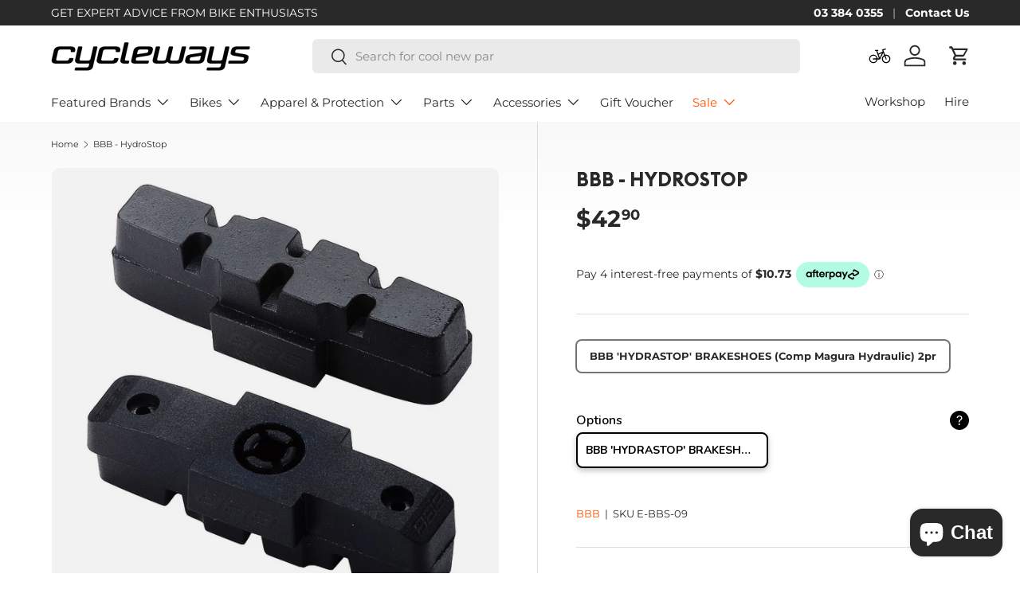

--- FILE ---
content_type: text/html; charset=utf-8
request_url: https://cycleways.co.nz/products/bbb-hydrostop
body_size: 41227
content:
<!doctype html>
<html class="no-js" lang="en" dir="ltr">
<head>

  <script>
(function(w,d,s,l,i){w[l]=w[l]||[];w[l].push({'gtm.start':
new Date().getTime(),event:'gtm.js'});var f=d.getElementsByTagName(s)[0],
j=d.createElement(s),dl=l!='dataLayer'?'&l='+l:'';j.async=true;j.src=
'https://www.googletagmanager.com/gtm.js?id='+i+dl;f.parentNode.insertBefore(j,f);
})(window,document,'script','dataLayer','GTM-KK9VDNT');
</script><meta charset="utf-8">
<meta name="viewport" content="width=device-width,initial-scale=1">
<title>BBB - HydroStop &ndash; Cycleways NZ</title><link rel="canonical" href="https://cycleways.co.nz/products/bbb-hydrostop"><link rel="icon" href="//cycleways.co.nz/cdn/shop/files/cw-circle-logo-icon.png?crop=center&height=48&v=1734047660&width=48" type="image/png">
  <link rel="apple-touch-icon" href="//cycleways.co.nz/cdn/shop/files/cw-circle-logo-icon.png?crop=center&height=180&v=1734047660&width=180"><meta name="description" content="BBB - HYDROSTOP The Hydrostop from BBB is made from a special compound for optimum gripping power and minimal wear.  Compatible with Magura hydraulic brakes 2 pairs per set"><meta property="og:site_name" content="Cycleways NZ">
<meta property="og:url" content="https://cycleways.co.nz/products/bbb-hydrostop">
<meta property="og:title" content="BBB - HydroStop">
<meta property="og:type" content="product">
<meta property="og:description" content="BBB - HYDROSTOP The Hydrostop from BBB is made from a special compound for optimum gripping power and minimal wear.  Compatible with Magura hydraulic brakes 2 pairs per set"><meta property="og:image" content="http://cycleways.co.nz/cdn/shop/products/e4c29e897fad7c604ba5b0db57215e54.jpg?crop=center&height=1200&v=1690815409&width=1200">
  <meta property="og:image:secure_url" content="https://cycleways.co.nz/cdn/shop/products/e4c29e897fad7c604ba5b0db57215e54.jpg?crop=center&height=1200&v=1690815409&width=1200">
  <meta property="og:image:width" content="800">
  <meta property="og:image:height" content="800"><meta property="og:price:amount" content="42.90">
  <meta property="og:price:currency" content="NZD"><meta name="twitter:card" content="summary_large_image">
<meta name="twitter:title" content="BBB - HydroStop">
<meta name="twitter:description" content="BBB - HYDROSTOP The Hydrostop from BBB is made from a special compound for optimum gripping power and minimal wear.  Compatible with Magura hydraulic brakes 2 pairs per set">
<link rel="preload" href="//cycleways.co.nz/cdn/shop/t/14/assets/main.css?v=34818398461103204941753760046" as="style"><style data-shopify>
@font-face {
  font-family: Montserrat;
  font-weight: 400;
  font-style: normal;
  font-display: swap;
  src: url("//cycleways.co.nz/cdn/fonts/montserrat/montserrat_n4.81949fa0ac9fd2021e16436151e8eaa539321637.woff2") format("woff2"),
       url("//cycleways.co.nz/cdn/fonts/montserrat/montserrat_n4.a6c632ca7b62da89c3594789ba828388aac693fe.woff") format("woff");
}
@font-face {
  font-family: Montserrat;
  font-weight: 700;
  font-style: normal;
  font-display: swap;
  src: url("//cycleways.co.nz/cdn/fonts/montserrat/montserrat_n7.3c434e22befd5c18a6b4afadb1e3d77c128c7939.woff2") format("woff2"),
       url("//cycleways.co.nz/cdn/fonts/montserrat/montserrat_n7.5d9fa6e2cae713c8fb539a9876489d86207fe957.woff") format("woff");
}
@font-face {
  font-family: Montserrat;
  font-weight: 400;
  font-style: italic;
  font-display: swap;
  src: url("//cycleways.co.nz/cdn/fonts/montserrat/montserrat_i4.5a4ea298b4789e064f62a29aafc18d41f09ae59b.woff2") format("woff2"),
       url("//cycleways.co.nz/cdn/fonts/montserrat/montserrat_i4.072b5869c5e0ed5b9d2021e4c2af132e16681ad2.woff") format("woff");
}
@font-face {
  font-family: Montserrat;
  font-weight: 700;
  font-style: italic;
  font-display: swap;
  src: url("//cycleways.co.nz/cdn/fonts/montserrat/montserrat_i7.a0d4a463df4f146567d871890ffb3c80408e7732.woff2") format("woff2"),
       url("//cycleways.co.nz/cdn/fonts/montserrat/montserrat_i7.f6ec9f2a0681acc6f8152c40921d2a4d2e1a2c78.woff") format("woff");
}
@font-face {
  font-family: Montserrat;
  font-weight: 600;
  font-style: normal;
  font-display: swap;
  src: url("//cycleways.co.nz/cdn/fonts/montserrat/montserrat_n6.1326b3e84230700ef15b3a29fb520639977513e0.woff2") format("woff2"),
       url("//cycleways.co.nz/cdn/fonts/montserrat/montserrat_n6.652f051080eb14192330daceed8cd53dfdc5ead9.woff") format("woff");
}
@font-face {
  font-family: Montserrat;
  font-weight: 400;
  font-style: normal;
  font-display: swap;
  src: url("//cycleways.co.nz/cdn/fonts/montserrat/montserrat_n4.81949fa0ac9fd2021e16436151e8eaa539321637.woff2") format("woff2"),
       url("//cycleways.co.nz/cdn/fonts/montserrat/montserrat_n4.a6c632ca7b62da89c3594789ba828388aac693fe.woff") format("woff");
}
:root {
      --bg-color: 0 0 0 / 0.0;
      --bg-color-og: 0 0 0 / 0.0;
      --heading-color: 41 41 41;
      --text-color: 41 41 41;
      --text-color-og: 41 41 41;
      --scrollbar-color: 41 41 41;
      --link-color: 255 84 2;
      --link-color-og: 255 84 2;
      --star-color: 255 84 2;--swatch-border-color-default: 8 8 8;
        --swatch-border-color-active: 21 21 21;
        --swatch-card-size: 24px;
        --swatch-variant-picker-size: 50px;--color-scheme-1-bg: 0 0 0 / 0.0;
      --color-scheme-1-grad: ;
      --color-scheme-1-heading: 41 41 41;
      --color-scheme-1-text: 41 41 41;
      --color-scheme-1-btn-bg: 0 0 0;
      --color-scheme-1-btn-text: 255 255 255;
      --color-scheme-1-btn-bg-hover: 46 46 46;--color-scheme-2-bg: 242 242 242 / 1.0;
      --color-scheme-2-grad: ;
      --color-scheme-2-heading: 41 41 41;
      --color-scheme-2-text: 41 41 41;
      --color-scheme-2-btn-bg: 255 84 2;
      --color-scheme-2-btn-text: 255 255 255;
      --color-scheme-2-btn-bg-hover: 255 120 55;--color-scheme-3-bg: 26 97 49 / 1.0;
      --color-scheme-3-grad: ;
      --color-scheme-3-heading: 255 255 255;
      --color-scheme-3-text: 255 255 255;
      --color-scheme-3-btn-bg: 41 41 41;
      --color-scheme-3-btn-text: 255 255 255;
      --color-scheme-3-btn-bg-hover: 81 81 81;

      --drawer-bg-color: 255 255 255 / 1.0;
      --drawer-text-color: 41 41 41;

      --panel-bg-color: 242 242 242 / 1.0;
      --panel-heading-color: 41 41 41;
      --panel-text-color: 41 41 41;

      --in-stock-text-color: 13 164 74;
      --low-stock-text-color: 54 55 55;
      --very-low-stock-text-color: 227 43 43;
      --no-stock-text-color: 7 7 7;
      --no-stock-backordered-text-color: 119 119 119;

      --error-bg-color: 252 237 238;
      --error-text-color: 180 12 28;
      --success-bg-color: 232 246 234;
      --success-text-color: 44 126 63;
      --info-bg-color: 228 237 250;
      --info-text-color: 26 102 210;

      --heading-font-family: Montserrat, sans-serif;
      --heading-font-style: normal;
      --heading-font-weight: 600;
      --heading-scale-start: 6;

      --navigation-font-family: Montserrat, sans-serif;
      --navigation-font-style: normal;
      --navigation-font-weight: 400;
      --heading-text-transform: uppercase;
--subheading-text-transform: none;
      --body-font-family: Montserrat, sans-serif;
      --body-font-style: normal;
      --body-font-weight: 400;
      --body-font-size: 15;

      --section-gap: 32;
      --heading-gap: calc(8 * var(--space-unit));--heading-gap: calc(6 * var(--space-unit));--grid-column-gap: 20px;--btn-bg-color: 255 84 2;
      --btn-bg-hover-color: 255 120 55;
      --btn-text-color: 255 255 255;
      --btn-bg-color-og: 255 84 2;
      --btn-text-color-og: 255 255 255;
      --btn-alt-bg-color: 0 0 0;
      --btn-alt-bg-alpha: 0.0;
      --btn-alt-text-color: 255 84 2;
      --btn-border-width: 1px;
      --btn-padding-y: 12px;

      
      --btn-border-radius: 6px;
      

      --btn-lg-border-radius: 50%;
      --btn-icon-border-radius: 50%;
      --input-with-btn-inner-radius: var(--btn-border-radius);

      --input-bg-color: 0 0 0 / 0.0;
      --input-text-color: 41 41 41;
      --input-border-width: 1px;
      --input-border-radius: 5px;
      --textarea-border-radius: 5px;
      --input-border-radius: 6px;--input-bg-color-diff-3: rgba(8, 8, 8, 0.0);
      --input-bg-color-diff-6: rgba(15, 15, 15, 0.0);

      --modal-border-radius: 5px;
      --modal-overlay-color: 0 0 0;
      --modal-overlay-opacity: 0.4;
      --drawer-border-radius: 5px;
      --overlay-border-radius: 5px;

      --custom-label-bg-color: 41 41 41 / 1.0;
      --custom-label-text-color: 255 255 255 / 1.0;--sale-label-bg-color: 255 84 2 / 1.0;
      --sale-label-text-color: 255 255 255 / 1.0;--new-label-bg-color: 41 41 41 / 1.0;
      --new-label-text-color: 255 255 255 / 1.0;--preorder-label-bg-color: 255 84 2 / 1.0;
      --preorder-label-text-color: 255 255 255 / 1.0;

      --collection-label-color: 255 84 2 / 1.0;

      --page-width: 1440px;
      --gutter-sm: 20px;
      --gutter-md: 32px;
      --gutter-lg: 64px;

      --payment-terms-bg-color: rgba(0,0,0,0);

      --coll-card-bg-color: rgba(0,0,0,0);
      --coll-card-border-color: #ffffff;

      --card-highlight-bg-color: #F9F9F9;
      --card-highlight-text-color: 85 85 85;
      --card-highlight-border-color: #E1E1E1;--blend-bg-color: #f2f2f2;
        
          --aos-animate-duration: 0.6s;
        

        
          --aos-min-width: 600;
        
      

      --reading-width: 48em;
    }

    @media (max-width: 769px) {
      :root {
        --reading-width: 36em;
      }
    }
  </style><link rel="stylesheet" href="//cycleways.co.nz/cdn/shop/t/14/assets/main.css?v=34818398461103204941753760046">
  <script src="//cycleways.co.nz/cdn/shop/t/14/assets/main.js?v=182340204423554326591753756042" defer="defer"></script><link rel="preload" href="//cycleways.co.nz/cdn/fonts/montserrat/montserrat_n4.81949fa0ac9fd2021e16436151e8eaa539321637.woff2" as="font" type="font/woff2" crossorigin fetchpriority="high"><link rel="preload" href="//cycleways.co.nz/cdn/fonts/montserrat/montserrat_n6.1326b3e84230700ef15b3a29fb520639977513e0.woff2" as="font" type="font/woff2" crossorigin fetchpriority="high"><script>window.performance && window.performance.mark && window.performance.mark('shopify.content_for_header.start');</script><meta id="shopify-digital-wallet" name="shopify-digital-wallet" content="/75677368597/digital_wallets/dialog">
<meta name="shopify-checkout-api-token" content="e18db9a2d7d3ebc5f530940f56e7847e">
<meta id="in-context-paypal-metadata" data-shop-id="75677368597" data-venmo-supported="false" data-environment="production" data-locale="en_US" data-paypal-v4="true" data-currency="NZD">
<link rel="alternate" type="application/json+oembed" href="https://cycleways.co.nz/products/bbb-hydrostop.oembed">
<script async="async" src="/checkouts/internal/preloads.js?locale=en-NZ"></script>
<link rel="preconnect" href="https://shop.app" crossorigin="anonymous">
<script async="async" src="https://shop.app/checkouts/internal/preloads.js?locale=en-NZ&shop_id=75677368597" crossorigin="anonymous"></script>
<script id="apple-pay-shop-capabilities" type="application/json">{"shopId":75677368597,"countryCode":"NZ","currencyCode":"NZD","merchantCapabilities":["supports3DS"],"merchantId":"gid:\/\/shopify\/Shop\/75677368597","merchantName":"Cycleways NZ","requiredBillingContactFields":["postalAddress","email","phone"],"requiredShippingContactFields":["postalAddress","email","phone"],"shippingType":"shipping","supportedNetworks":["visa","masterCard","amex","jcb"],"total":{"type":"pending","label":"Cycleways NZ","amount":"1.00"},"shopifyPaymentsEnabled":true,"supportsSubscriptions":true}</script>
<script id="shopify-features" type="application/json">{"accessToken":"e18db9a2d7d3ebc5f530940f56e7847e","betas":["rich-media-storefront-analytics"],"domain":"cycleways.co.nz","predictiveSearch":true,"shopId":75677368597,"locale":"en"}</script>
<script>var Shopify = Shopify || {};
Shopify.shop = "cyclewaysnz.myshopify.com";
Shopify.locale = "en";
Shopify.currency = {"active":"NZD","rate":"1.0"};
Shopify.country = "NZ";
Shopify.theme = {"name":"Enterprise 2.0.0","id":167599472917,"schema_name":"Enterprise","schema_version":"2.0.0","theme_store_id":1657,"role":"main"};
Shopify.theme.handle = "null";
Shopify.theme.style = {"id":null,"handle":null};
Shopify.cdnHost = "cycleways.co.nz/cdn";
Shopify.routes = Shopify.routes || {};
Shopify.routes.root = "/";</script>
<script type="module">!function(o){(o.Shopify=o.Shopify||{}).modules=!0}(window);</script>
<script>!function(o){function n(){var o=[];function n(){o.push(Array.prototype.slice.apply(arguments))}return n.q=o,n}var t=o.Shopify=o.Shopify||{};t.loadFeatures=n(),t.autoloadFeatures=n()}(window);</script>
<script>
  window.ShopifyPay = window.ShopifyPay || {};
  window.ShopifyPay.apiHost = "shop.app\/pay";
  window.ShopifyPay.redirectState = null;
</script>
<script id="shop-js-analytics" type="application/json">{"pageType":"product"}</script>
<script defer="defer" async type="module" src="//cycleways.co.nz/cdn/shopifycloud/shop-js/modules/v2/client.init-shop-cart-sync_BN7fPSNr.en.esm.js"></script>
<script defer="defer" async type="module" src="//cycleways.co.nz/cdn/shopifycloud/shop-js/modules/v2/chunk.common_Cbph3Kss.esm.js"></script>
<script defer="defer" async type="module" src="//cycleways.co.nz/cdn/shopifycloud/shop-js/modules/v2/chunk.modal_DKumMAJ1.esm.js"></script>
<script type="module">
  await import("//cycleways.co.nz/cdn/shopifycloud/shop-js/modules/v2/client.init-shop-cart-sync_BN7fPSNr.en.esm.js");
await import("//cycleways.co.nz/cdn/shopifycloud/shop-js/modules/v2/chunk.common_Cbph3Kss.esm.js");
await import("//cycleways.co.nz/cdn/shopifycloud/shop-js/modules/v2/chunk.modal_DKumMAJ1.esm.js");

  window.Shopify.SignInWithShop?.initShopCartSync?.({"fedCMEnabled":true,"windoidEnabled":true});

</script>
<script>
  window.Shopify = window.Shopify || {};
  if (!window.Shopify.featureAssets) window.Shopify.featureAssets = {};
  window.Shopify.featureAssets['shop-js'] = {"shop-cart-sync":["modules/v2/client.shop-cart-sync_CJVUk8Jm.en.esm.js","modules/v2/chunk.common_Cbph3Kss.esm.js","modules/v2/chunk.modal_DKumMAJ1.esm.js"],"init-fed-cm":["modules/v2/client.init-fed-cm_7Fvt41F4.en.esm.js","modules/v2/chunk.common_Cbph3Kss.esm.js","modules/v2/chunk.modal_DKumMAJ1.esm.js"],"init-shop-email-lookup-coordinator":["modules/v2/client.init-shop-email-lookup-coordinator_Cc088_bR.en.esm.js","modules/v2/chunk.common_Cbph3Kss.esm.js","modules/v2/chunk.modal_DKumMAJ1.esm.js"],"init-windoid":["modules/v2/client.init-windoid_hPopwJRj.en.esm.js","modules/v2/chunk.common_Cbph3Kss.esm.js","modules/v2/chunk.modal_DKumMAJ1.esm.js"],"shop-button":["modules/v2/client.shop-button_B0jaPSNF.en.esm.js","modules/v2/chunk.common_Cbph3Kss.esm.js","modules/v2/chunk.modal_DKumMAJ1.esm.js"],"shop-cash-offers":["modules/v2/client.shop-cash-offers_DPIskqss.en.esm.js","modules/v2/chunk.common_Cbph3Kss.esm.js","modules/v2/chunk.modal_DKumMAJ1.esm.js"],"shop-toast-manager":["modules/v2/client.shop-toast-manager_CK7RT69O.en.esm.js","modules/v2/chunk.common_Cbph3Kss.esm.js","modules/v2/chunk.modal_DKumMAJ1.esm.js"],"init-shop-cart-sync":["modules/v2/client.init-shop-cart-sync_BN7fPSNr.en.esm.js","modules/v2/chunk.common_Cbph3Kss.esm.js","modules/v2/chunk.modal_DKumMAJ1.esm.js"],"init-customer-accounts-sign-up":["modules/v2/client.init-customer-accounts-sign-up_CfPf4CXf.en.esm.js","modules/v2/client.shop-login-button_DeIztwXF.en.esm.js","modules/v2/chunk.common_Cbph3Kss.esm.js","modules/v2/chunk.modal_DKumMAJ1.esm.js"],"pay-button":["modules/v2/client.pay-button_CgIwFSYN.en.esm.js","modules/v2/chunk.common_Cbph3Kss.esm.js","modules/v2/chunk.modal_DKumMAJ1.esm.js"],"init-customer-accounts":["modules/v2/client.init-customer-accounts_DQ3x16JI.en.esm.js","modules/v2/client.shop-login-button_DeIztwXF.en.esm.js","modules/v2/chunk.common_Cbph3Kss.esm.js","modules/v2/chunk.modal_DKumMAJ1.esm.js"],"avatar":["modules/v2/client.avatar_BTnouDA3.en.esm.js"],"init-shop-for-new-customer-accounts":["modules/v2/client.init-shop-for-new-customer-accounts_CsZy_esa.en.esm.js","modules/v2/client.shop-login-button_DeIztwXF.en.esm.js","modules/v2/chunk.common_Cbph3Kss.esm.js","modules/v2/chunk.modal_DKumMAJ1.esm.js"],"shop-follow-button":["modules/v2/client.shop-follow-button_BRMJjgGd.en.esm.js","modules/v2/chunk.common_Cbph3Kss.esm.js","modules/v2/chunk.modal_DKumMAJ1.esm.js"],"checkout-modal":["modules/v2/client.checkout-modal_B9Drz_yf.en.esm.js","modules/v2/chunk.common_Cbph3Kss.esm.js","modules/v2/chunk.modal_DKumMAJ1.esm.js"],"shop-login-button":["modules/v2/client.shop-login-button_DeIztwXF.en.esm.js","modules/v2/chunk.common_Cbph3Kss.esm.js","modules/v2/chunk.modal_DKumMAJ1.esm.js"],"lead-capture":["modules/v2/client.lead-capture_DXYzFM3R.en.esm.js","modules/v2/chunk.common_Cbph3Kss.esm.js","modules/v2/chunk.modal_DKumMAJ1.esm.js"],"shop-login":["modules/v2/client.shop-login_CA5pJqmO.en.esm.js","modules/v2/chunk.common_Cbph3Kss.esm.js","modules/v2/chunk.modal_DKumMAJ1.esm.js"],"payment-terms":["modules/v2/client.payment-terms_BxzfvcZJ.en.esm.js","modules/v2/chunk.common_Cbph3Kss.esm.js","modules/v2/chunk.modal_DKumMAJ1.esm.js"]};
</script>
<script>(function() {
  var isLoaded = false;
  function asyncLoad() {
    if (isLoaded) return;
    isLoaded = true;
    var urls = ["https:\/\/chimpstatic.com\/mcjs-connected\/js\/users\/8b65b6e8627ed114d02e4051f\/b62356bcf7a21ad586a49a823.js?shop=cyclewaysnz.myshopify.com","https:\/\/cdn.nfcube.com\/instafeed-c19f44e394c3226c7060c3ee90c724c2.js?shop=cyclewaysnz.myshopify.com","https:\/\/geostock.nyc3.digitaloceanspaces.com\/js\/inventoryLocation.js?shop=cyclewaysnz.myshopify.com"];
    for (var i = 0; i < urls.length; i++) {
      var s = document.createElement('script');
      s.type = 'text/javascript';
      s.async = true;
      s.src = urls[i];
      var x = document.getElementsByTagName('script')[0];
      x.parentNode.insertBefore(s, x);
    }
  };
  if(window.attachEvent) {
    window.attachEvent('onload', asyncLoad);
  } else {
    window.addEventListener('load', asyncLoad, false);
  }
})();</script>
<script id="__st">var __st={"a":75677368597,"offset":46800,"reqid":"9c62a81d-1d0d-44d6-b67d-1734a8f69f8d-1769819456","pageurl":"cycleways.co.nz\/products\/bbb-hydrostop","u":"a743c33bdce3","p":"product","rtyp":"product","rid":8418691875093};</script>
<script>window.ShopifyPaypalV4VisibilityTracking = true;</script>
<script id="captcha-bootstrap">!function(){'use strict';const t='contact',e='account',n='new_comment',o=[[t,t],['blogs',n],['comments',n],[t,'customer']],c=[[e,'customer_login'],[e,'guest_login'],[e,'recover_customer_password'],[e,'create_customer']],r=t=>t.map((([t,e])=>`form[action*='/${t}']:not([data-nocaptcha='true']) input[name='form_type'][value='${e}']`)).join(','),a=t=>()=>t?[...document.querySelectorAll(t)].map((t=>t.form)):[];function s(){const t=[...o],e=r(t);return a(e)}const i='password',u='form_key',d=['recaptcha-v3-token','g-recaptcha-response','h-captcha-response',i],f=()=>{try{return window.sessionStorage}catch{return}},m='__shopify_v',_=t=>t.elements[u];function p(t,e,n=!1){try{const o=window.sessionStorage,c=JSON.parse(o.getItem(e)),{data:r}=function(t){const{data:e,action:n}=t;return t[m]||n?{data:e,action:n}:{data:t,action:n}}(c);for(const[e,n]of Object.entries(r))t.elements[e]&&(t.elements[e].value=n);n&&o.removeItem(e)}catch(o){console.error('form repopulation failed',{error:o})}}const l='form_type',E='cptcha';function T(t){t.dataset[E]=!0}const w=window,h=w.document,L='Shopify',v='ce_forms',y='captcha';let A=!1;((t,e)=>{const n=(g='f06e6c50-85a8-45c8-87d0-21a2b65856fe',I='https://cdn.shopify.com/shopifycloud/storefront-forms-hcaptcha/ce_storefront_forms_captcha_hcaptcha.v1.5.2.iife.js',D={infoText:'Protected by hCaptcha',privacyText:'Privacy',termsText:'Terms'},(t,e,n)=>{const o=w[L][v],c=o.bindForm;if(c)return c(t,g,e,D).then(n);var r;o.q.push([[t,g,e,D],n]),r=I,A||(h.body.append(Object.assign(h.createElement('script'),{id:'captcha-provider',async:!0,src:r})),A=!0)});var g,I,D;w[L]=w[L]||{},w[L][v]=w[L][v]||{},w[L][v].q=[],w[L][y]=w[L][y]||{},w[L][y].protect=function(t,e){n(t,void 0,e),T(t)},Object.freeze(w[L][y]),function(t,e,n,w,h,L){const[v,y,A,g]=function(t,e,n){const i=e?o:[],u=t?c:[],d=[...i,...u],f=r(d),m=r(i),_=r(d.filter((([t,e])=>n.includes(e))));return[a(f),a(m),a(_),s()]}(w,h,L),I=t=>{const e=t.target;return e instanceof HTMLFormElement?e:e&&e.form},D=t=>v().includes(t);t.addEventListener('submit',(t=>{const e=I(t);if(!e)return;const n=D(e)&&!e.dataset.hcaptchaBound&&!e.dataset.recaptchaBound,o=_(e),c=g().includes(e)&&(!o||!o.value);(n||c)&&t.preventDefault(),c&&!n&&(function(t){try{if(!f())return;!function(t){const e=f();if(!e)return;const n=_(t);if(!n)return;const o=n.value;o&&e.removeItem(o)}(t);const e=Array.from(Array(32),(()=>Math.random().toString(36)[2])).join('');!function(t,e){_(t)||t.append(Object.assign(document.createElement('input'),{type:'hidden',name:u})),t.elements[u].value=e}(t,e),function(t,e){const n=f();if(!n)return;const o=[...t.querySelectorAll(`input[type='${i}']`)].map((({name:t})=>t)),c=[...d,...o],r={};for(const[a,s]of new FormData(t).entries())c.includes(a)||(r[a]=s);n.setItem(e,JSON.stringify({[m]:1,action:t.action,data:r}))}(t,e)}catch(e){console.error('failed to persist form',e)}}(e),e.submit())}));const S=(t,e)=>{t&&!t.dataset[E]&&(n(t,e.some((e=>e===t))),T(t))};for(const o of['focusin','change'])t.addEventListener(o,(t=>{const e=I(t);D(e)&&S(e,y())}));const B=e.get('form_key'),M=e.get(l),P=B&&M;t.addEventListener('DOMContentLoaded',(()=>{const t=y();if(P)for(const e of t)e.elements[l].value===M&&p(e,B);[...new Set([...A(),...v().filter((t=>'true'===t.dataset.shopifyCaptcha))])].forEach((e=>S(e,t)))}))}(h,new URLSearchParams(w.location.search),n,t,e,['guest_login'])})(!0,!0)}();</script>
<script integrity="sha256-4kQ18oKyAcykRKYeNunJcIwy7WH5gtpwJnB7kiuLZ1E=" data-source-attribution="shopify.loadfeatures" defer="defer" src="//cycleways.co.nz/cdn/shopifycloud/storefront/assets/storefront/load_feature-a0a9edcb.js" crossorigin="anonymous"></script>
<script crossorigin="anonymous" defer="defer" src="//cycleways.co.nz/cdn/shopifycloud/storefront/assets/shopify_pay/storefront-65b4c6d7.js?v=20250812"></script>
<script data-source-attribution="shopify.dynamic_checkout.dynamic.init">var Shopify=Shopify||{};Shopify.PaymentButton=Shopify.PaymentButton||{isStorefrontPortableWallets:!0,init:function(){window.Shopify.PaymentButton.init=function(){};var t=document.createElement("script");t.src="https://cycleways.co.nz/cdn/shopifycloud/portable-wallets/latest/portable-wallets.en.js",t.type="module",document.head.appendChild(t)}};
</script>
<script data-source-attribution="shopify.dynamic_checkout.buyer_consent">
  function portableWalletsHideBuyerConsent(e){var t=document.getElementById("shopify-buyer-consent"),n=document.getElementById("shopify-subscription-policy-button");t&&n&&(t.classList.add("hidden"),t.setAttribute("aria-hidden","true"),n.removeEventListener("click",e))}function portableWalletsShowBuyerConsent(e){var t=document.getElementById("shopify-buyer-consent"),n=document.getElementById("shopify-subscription-policy-button");t&&n&&(t.classList.remove("hidden"),t.removeAttribute("aria-hidden"),n.addEventListener("click",e))}window.Shopify?.PaymentButton&&(window.Shopify.PaymentButton.hideBuyerConsent=portableWalletsHideBuyerConsent,window.Shopify.PaymentButton.showBuyerConsent=portableWalletsShowBuyerConsent);
</script>
<script data-source-attribution="shopify.dynamic_checkout.cart.bootstrap">document.addEventListener("DOMContentLoaded",(function(){function t(){return document.querySelector("shopify-accelerated-checkout-cart, shopify-accelerated-checkout")}if(t())Shopify.PaymentButton.init();else{new MutationObserver((function(e,n){t()&&(Shopify.PaymentButton.init(),n.disconnect())})).observe(document.body,{childList:!0,subtree:!0})}}));
</script>
<link id="shopify-accelerated-checkout-styles" rel="stylesheet" media="screen" href="https://cycleways.co.nz/cdn/shopifycloud/portable-wallets/latest/accelerated-checkout-backwards-compat.css" crossorigin="anonymous">
<style id="shopify-accelerated-checkout-cart">
        #shopify-buyer-consent {
  margin-top: 1em;
  display: inline-block;
  width: 100%;
}

#shopify-buyer-consent.hidden {
  display: none;
}

#shopify-subscription-policy-button {
  background: none;
  border: none;
  padding: 0;
  text-decoration: underline;
  font-size: inherit;
  cursor: pointer;
}

#shopify-subscription-policy-button::before {
  box-shadow: none;
}

      </style>
<script id="sections-script" data-sections="header,footer" defer="defer" src="//cycleways.co.nz/cdn/shop/t/14/compiled_assets/scripts.js?v=5290"></script>
<script>window.performance && window.performance.mark && window.performance.mark('shopify.content_for_header.end');</script>

    <script src="//cycleways.co.nz/cdn/shop/t/14/assets/animate-on-scroll.js?v=15249566486942820451753756041" defer="defer"></script>
    <link rel="stylesheet" href="//cycleways.co.nz/cdn/shop/t/14/assets/animate-on-scroll.css?v=116194678796051782541753756041">
  

  <script>document.documentElement.className = document.documentElement.className.replace('no-js', 'js');</script><!-- CC Custom Head Start --><!-- CC Custom Head End --><!-- BEGIN app block: shopify://apps/klaviyo-email-marketing-sms/blocks/klaviyo-onsite-embed/2632fe16-c075-4321-a88b-50b567f42507 -->












  <script async src="https://static.klaviyo.com/onsite/js/RXumgN/klaviyo.js?company_id=RXumgN"></script>
  <script>!function(){if(!window.klaviyo){window._klOnsite=window._klOnsite||[];try{window.klaviyo=new Proxy({},{get:function(n,i){return"push"===i?function(){var n;(n=window._klOnsite).push.apply(n,arguments)}:function(){for(var n=arguments.length,o=new Array(n),w=0;w<n;w++)o[w]=arguments[w];var t="function"==typeof o[o.length-1]?o.pop():void 0,e=new Promise((function(n){window._klOnsite.push([i].concat(o,[function(i){t&&t(i),n(i)}]))}));return e}}})}catch(n){window.klaviyo=window.klaviyo||[],window.klaviyo.push=function(){var n;(n=window._klOnsite).push.apply(n,arguments)}}}}();</script>

  
    <script id="viewed_product">
      if (item == null) {
        var _learnq = _learnq || [];

        var MetafieldReviews = null
        var MetafieldYotpoRating = null
        var MetafieldYotpoCount = null
        var MetafieldLooxRating = null
        var MetafieldLooxCount = null
        var okendoProduct = null
        var okendoProductReviewCount = null
        var okendoProductReviewAverageValue = null
        try {
          // The following fields are used for Customer Hub recently viewed in order to add reviews.
          // This information is not part of __kla_viewed. Instead, it is part of __kla_viewed_reviewed_items
          MetafieldReviews = {};
          MetafieldYotpoRating = null
          MetafieldYotpoCount = null
          MetafieldLooxRating = null
          MetafieldLooxCount = null

          okendoProduct = null
          // If the okendo metafield is not legacy, it will error, which then requires the new json formatted data
          if (okendoProduct && 'error' in okendoProduct) {
            okendoProduct = null
          }
          okendoProductReviewCount = okendoProduct ? okendoProduct.reviewCount : null
          okendoProductReviewAverageValue = okendoProduct ? okendoProduct.reviewAverageValue : null
        } catch (error) {
          console.error('Error in Klaviyo onsite reviews tracking:', error);
        }

        var item = {
          Name: "BBB - HydroStop",
          ProductID: 8418691875093,
          Categories: ["All Products","BBB","Brake pads","Brakes","Parts"],
          ImageURL: "https://cycleways.co.nz/cdn/shop/products/e4c29e897fad7c604ba5b0db57215e54_grande.jpg?v=1690815409",
          URL: "https://cycleways.co.nz/products/bbb-hydrostop",
          Brand: "BBB",
          Price: "$42.90",
          Value: "42.90",
          CompareAtPrice: "$0.00"
        };
        _learnq.push(['track', 'Viewed Product', item]);
        _learnq.push(['trackViewedItem', {
          Title: item.Name,
          ItemId: item.ProductID,
          Categories: item.Categories,
          ImageUrl: item.ImageURL,
          Url: item.URL,
          Metadata: {
            Brand: item.Brand,
            Price: item.Price,
            Value: item.Value,
            CompareAtPrice: item.CompareAtPrice
          },
          metafields:{
            reviews: MetafieldReviews,
            yotpo:{
              rating: MetafieldYotpoRating,
              count: MetafieldYotpoCount,
            },
            loox:{
              rating: MetafieldLooxRating,
              count: MetafieldLooxCount,
            },
            okendo: {
              rating: okendoProductReviewAverageValue,
              count: okendoProductReviewCount,
            }
          }
        }]);
      }
    </script>
  




  <script>
    window.klaviyoReviewsProductDesignMode = false
  </script>







<!-- END app block --><!-- BEGIN app block: shopify://apps/instafeed/blocks/head-block/c447db20-095d-4a10-9725-b5977662c9d5 --><link rel="preconnect" href="https://cdn.nfcube.com/">
<link rel="preconnect" href="https://scontent.cdninstagram.com/">






<!-- END app block --><script src="https://cdn.shopify.com/extensions/e8878072-2f6b-4e89-8082-94b04320908d/inbox-1254/assets/inbox-chat-loader.js" type="text/javascript" defer="defer"></script>
<script src="https://cdn.shopify.com/extensions/019bffeb-ee72-759f-be7c-818642a1002e/my-app-116/assets/sdk.js" type="text/javascript" defer="defer"></script>
<link href="https://cdn.shopify.com/extensions/019bffeb-ee72-759f-be7c-818642a1002e/my-app-116/assets/sdk.css" rel="stylesheet" type="text/css" media="all">
<script src="https://cdn.shopify.com/extensions/019bff7c-ec80-7a2d-a5de-60055dabfbc7/https-appointly-com-66/assets/appointly-embed.js" type="text/javascript" defer="defer"></script>
<script src="https://cdn.shopify.com/extensions/019c02d4-8195-71ae-b2f6-4a0c3eb14fa3/bike-matrix-cycleways-85/assets/bm_core_latest.js" type="text/javascript" defer="defer"></script>
<script src="https://cdn.shopify.com/extensions/b80e817c-8195-4cc3-9e6e-a7c2cd975f3b/afterpay-on-site-messaging-1/assets/messaging-lib-loader.js" type="text/javascript" defer="defer"></script>
<link href="https://monorail-edge.shopifysvc.com" rel="dns-prefetch">
<script>(function(){if ("sendBeacon" in navigator && "performance" in window) {try {var session_token_from_headers = performance.getEntriesByType('navigation')[0].serverTiming.find(x => x.name == '_s').description;} catch {var session_token_from_headers = undefined;}var session_cookie_matches = document.cookie.match(/_shopify_s=([^;]*)/);var session_token_from_cookie = session_cookie_matches && session_cookie_matches.length === 2 ? session_cookie_matches[1] : "";var session_token = session_token_from_headers || session_token_from_cookie || "";function handle_abandonment_event(e) {var entries = performance.getEntries().filter(function(entry) {return /monorail-edge.shopifysvc.com/.test(entry.name);});if (!window.abandonment_tracked && entries.length === 0) {window.abandonment_tracked = true;var currentMs = Date.now();var navigation_start = performance.timing.navigationStart;var payload = {shop_id: 75677368597,url: window.location.href,navigation_start,duration: currentMs - navigation_start,session_token,page_type: "product"};window.navigator.sendBeacon("https://monorail-edge.shopifysvc.com/v1/produce", JSON.stringify({schema_id: "online_store_buyer_site_abandonment/1.1",payload: payload,metadata: {event_created_at_ms: currentMs,event_sent_at_ms: currentMs}}));}}window.addEventListener('pagehide', handle_abandonment_event);}}());</script>
<script id="web-pixels-manager-setup">(function e(e,d,r,n,o){if(void 0===o&&(o={}),!Boolean(null===(a=null===(i=window.Shopify)||void 0===i?void 0:i.analytics)||void 0===a?void 0:a.replayQueue)){var i,a;window.Shopify=window.Shopify||{};var t=window.Shopify;t.analytics=t.analytics||{};var s=t.analytics;s.replayQueue=[],s.publish=function(e,d,r){return s.replayQueue.push([e,d,r]),!0};try{self.performance.mark("wpm:start")}catch(e){}var l=function(){var e={modern:/Edge?\/(1{2}[4-9]|1[2-9]\d|[2-9]\d{2}|\d{4,})\.\d+(\.\d+|)|Firefox\/(1{2}[4-9]|1[2-9]\d|[2-9]\d{2}|\d{4,})\.\d+(\.\d+|)|Chrom(ium|e)\/(9{2}|\d{3,})\.\d+(\.\d+|)|(Maci|X1{2}).+ Version\/(15\.\d+|(1[6-9]|[2-9]\d|\d{3,})\.\d+)([,.]\d+|)( \(\w+\)|)( Mobile\/\w+|) Safari\/|Chrome.+OPR\/(9{2}|\d{3,})\.\d+\.\d+|(CPU[ +]OS|iPhone[ +]OS|CPU[ +]iPhone|CPU IPhone OS|CPU iPad OS)[ +]+(15[._]\d+|(1[6-9]|[2-9]\d|\d{3,})[._]\d+)([._]\d+|)|Android:?[ /-](13[3-9]|1[4-9]\d|[2-9]\d{2}|\d{4,})(\.\d+|)(\.\d+|)|Android.+Firefox\/(13[5-9]|1[4-9]\d|[2-9]\d{2}|\d{4,})\.\d+(\.\d+|)|Android.+Chrom(ium|e)\/(13[3-9]|1[4-9]\d|[2-9]\d{2}|\d{4,})\.\d+(\.\d+|)|SamsungBrowser\/([2-9]\d|\d{3,})\.\d+/,legacy:/Edge?\/(1[6-9]|[2-9]\d|\d{3,})\.\d+(\.\d+|)|Firefox\/(5[4-9]|[6-9]\d|\d{3,})\.\d+(\.\d+|)|Chrom(ium|e)\/(5[1-9]|[6-9]\d|\d{3,})\.\d+(\.\d+|)([\d.]+$|.*Safari\/(?![\d.]+ Edge\/[\d.]+$))|(Maci|X1{2}).+ Version\/(10\.\d+|(1[1-9]|[2-9]\d|\d{3,})\.\d+)([,.]\d+|)( \(\w+\)|)( Mobile\/\w+|) Safari\/|Chrome.+OPR\/(3[89]|[4-9]\d|\d{3,})\.\d+\.\d+|(CPU[ +]OS|iPhone[ +]OS|CPU[ +]iPhone|CPU IPhone OS|CPU iPad OS)[ +]+(10[._]\d+|(1[1-9]|[2-9]\d|\d{3,})[._]\d+)([._]\d+|)|Android:?[ /-](13[3-9]|1[4-9]\d|[2-9]\d{2}|\d{4,})(\.\d+|)(\.\d+|)|Mobile Safari.+OPR\/([89]\d|\d{3,})\.\d+\.\d+|Android.+Firefox\/(13[5-9]|1[4-9]\d|[2-9]\d{2}|\d{4,})\.\d+(\.\d+|)|Android.+Chrom(ium|e)\/(13[3-9]|1[4-9]\d|[2-9]\d{2}|\d{4,})\.\d+(\.\d+|)|Android.+(UC? ?Browser|UCWEB|U3)[ /]?(15\.([5-9]|\d{2,})|(1[6-9]|[2-9]\d|\d{3,})\.\d+)\.\d+|SamsungBrowser\/(5\.\d+|([6-9]|\d{2,})\.\d+)|Android.+MQ{2}Browser\/(14(\.(9|\d{2,})|)|(1[5-9]|[2-9]\d|\d{3,})(\.\d+|))(\.\d+|)|K[Aa][Ii]OS\/(3\.\d+|([4-9]|\d{2,})\.\d+)(\.\d+|)/},d=e.modern,r=e.legacy,n=navigator.userAgent;return n.match(d)?"modern":n.match(r)?"legacy":"unknown"}(),u="modern"===l?"modern":"legacy",c=(null!=n?n:{modern:"",legacy:""})[u],f=function(e){return[e.baseUrl,"/wpm","/b",e.hashVersion,"modern"===e.buildTarget?"m":"l",".js"].join("")}({baseUrl:d,hashVersion:r,buildTarget:u}),m=function(e){var d=e.version,r=e.bundleTarget,n=e.surface,o=e.pageUrl,i=e.monorailEndpoint;return{emit:function(e){var a=e.status,t=e.errorMsg,s=(new Date).getTime(),l=JSON.stringify({metadata:{event_sent_at_ms:s},events:[{schema_id:"web_pixels_manager_load/3.1",payload:{version:d,bundle_target:r,page_url:o,status:a,surface:n,error_msg:t},metadata:{event_created_at_ms:s}}]});if(!i)return console&&console.warn&&console.warn("[Web Pixels Manager] No Monorail endpoint provided, skipping logging."),!1;try{return self.navigator.sendBeacon.bind(self.navigator)(i,l)}catch(e){}var u=new XMLHttpRequest;try{return u.open("POST",i,!0),u.setRequestHeader("Content-Type","text/plain"),u.send(l),!0}catch(e){return console&&console.warn&&console.warn("[Web Pixels Manager] Got an unhandled error while logging to Monorail."),!1}}}}({version:r,bundleTarget:l,surface:e.surface,pageUrl:self.location.href,monorailEndpoint:e.monorailEndpoint});try{o.browserTarget=l,function(e){var d=e.src,r=e.async,n=void 0===r||r,o=e.onload,i=e.onerror,a=e.sri,t=e.scriptDataAttributes,s=void 0===t?{}:t,l=document.createElement("script"),u=document.querySelector("head"),c=document.querySelector("body");if(l.async=n,l.src=d,a&&(l.integrity=a,l.crossOrigin="anonymous"),s)for(var f in s)if(Object.prototype.hasOwnProperty.call(s,f))try{l.dataset[f]=s[f]}catch(e){}if(o&&l.addEventListener("load",o),i&&l.addEventListener("error",i),u)u.appendChild(l);else{if(!c)throw new Error("Did not find a head or body element to append the script");c.appendChild(l)}}({src:f,async:!0,onload:function(){if(!function(){var e,d;return Boolean(null===(d=null===(e=window.Shopify)||void 0===e?void 0:e.analytics)||void 0===d?void 0:d.initialized)}()){var d=window.webPixelsManager.init(e)||void 0;if(d){var r=window.Shopify.analytics;r.replayQueue.forEach((function(e){var r=e[0],n=e[1],o=e[2];d.publishCustomEvent(r,n,o)})),r.replayQueue=[],r.publish=d.publishCustomEvent,r.visitor=d.visitor,r.initialized=!0}}},onerror:function(){return m.emit({status:"failed",errorMsg:"".concat(f," has failed to load")})},sri:function(e){var d=/^sha384-[A-Za-z0-9+/=]+$/;return"string"==typeof e&&d.test(e)}(c)?c:"",scriptDataAttributes:o}),m.emit({status:"loading"})}catch(e){m.emit({status:"failed",errorMsg:(null==e?void 0:e.message)||"Unknown error"})}}})({shopId: 75677368597,storefrontBaseUrl: "https://cycleways.co.nz",extensionsBaseUrl: "https://extensions.shopifycdn.com/cdn/shopifycloud/web-pixels-manager",monorailEndpoint: "https://monorail-edge.shopifysvc.com/unstable/produce_batch",surface: "storefront-renderer",enabledBetaFlags: ["2dca8a86"],webPixelsConfigList: [{"id":"1267532053","configuration":"{\"accountID\":\"RXumgN\",\"webPixelConfig\":\"eyJlbmFibGVBZGRlZFRvQ2FydEV2ZW50cyI6IHRydWV9\"}","eventPayloadVersion":"v1","runtimeContext":"STRICT","scriptVersion":"524f6c1ee37bacdca7657a665bdca589","type":"APP","apiClientId":123074,"privacyPurposes":["ANALYTICS","MARKETING"],"dataSharingAdjustments":{"protectedCustomerApprovalScopes":["read_customer_address","read_customer_email","read_customer_name","read_customer_personal_data","read_customer_phone"]}},{"id":"580256021","configuration":"{\"config\":\"{\\\"google_tag_ids\\\":[\\\"G-HC7CS0177B\\\",\\\"AW-760258417\\\",\\\"GT-TWTVZXG5\\\",\\\"GT-5TGL6CTC\\\"],\\\"target_country\\\":\\\"NZ\\\",\\\"gtag_events\\\":[{\\\"type\\\":\\\"search\\\",\\\"action_label\\\":[\\\"G-HC7CS0177B\\\",\\\"AW-760258417\\\/WLETCMSo6s0ZEPG-wuoC\\\",\\\"MC-BGDEN1XRMR\\\"]},{\\\"type\\\":\\\"begin_checkout\\\",\\\"action_label\\\":[\\\"G-HC7CS0177B\\\",\\\"AW-760258417\\\/K4hICMqo6s0ZEPG-wuoC\\\",\\\"MC-BGDEN1XRMR\\\"]},{\\\"type\\\":\\\"view_item\\\",\\\"action_label\\\":[\\\"G-HC7CS0177B\\\",\\\"AW-760258417\\\/iMO9CMGo6s0ZEPG-wuoC\\\",\\\"MC-ZF3W7YKQ0D\\\",\\\"MC-BGDEN1XRMR\\\"]},{\\\"type\\\":\\\"purchase\\\",\\\"action_label\\\":[\\\"G-HC7CS0177B\\\",\\\"AW-760258417\\\/O7PHCLuo6s0ZEPG-wuoC\\\",\\\"MC-ZF3W7YKQ0D\\\",\\\"MC-BGDEN1XRMR\\\"]},{\\\"type\\\":\\\"page_view\\\",\\\"action_label\\\":[\\\"G-HC7CS0177B\\\",\\\"AW-760258417\\\/64Y5CL6o6s0ZEPG-wuoC\\\",\\\"MC-ZF3W7YKQ0D\\\",\\\"MC-BGDEN1XRMR\\\"]},{\\\"type\\\":\\\"add_payment_info\\\",\\\"action_label\\\":[\\\"G-HC7CS0177B\\\",\\\"AW-760258417\\\/30G6CM2o6s0ZEPG-wuoC\\\",\\\"MC-BGDEN1XRMR\\\"]},{\\\"type\\\":\\\"add_to_cart\\\",\\\"action_label\\\":[\\\"G-HC7CS0177B\\\",\\\"AW-760258417\\\/SwE1CMeo6s0ZEPG-wuoC\\\",\\\"MC-BGDEN1XRMR\\\"]}],\\\"enable_monitoring_mode\\\":false}\"}","eventPayloadVersion":"v1","runtimeContext":"OPEN","scriptVersion":"b2a88bafab3e21179ed38636efcd8a93","type":"APP","apiClientId":1780363,"privacyPurposes":[],"dataSharingAdjustments":{"protectedCustomerApprovalScopes":["read_customer_address","read_customer_email","read_customer_name","read_customer_personal_data","read_customer_phone"]}},{"id":"303628565","configuration":"{\"pixel_id\":\"2145418382500541\",\"pixel_type\":\"facebook_pixel\",\"metaapp_system_user_token\":\"-\"}","eventPayloadVersion":"v1","runtimeContext":"OPEN","scriptVersion":"ca16bc87fe92b6042fbaa3acc2fbdaa6","type":"APP","apiClientId":2329312,"privacyPurposes":["ANALYTICS","MARKETING","SALE_OF_DATA"],"dataSharingAdjustments":{"protectedCustomerApprovalScopes":["read_customer_address","read_customer_email","read_customer_name","read_customer_personal_data","read_customer_phone"]}},{"id":"142967061","eventPayloadVersion":"1","runtimeContext":"LAX","scriptVersion":"3","type":"CUSTOM","privacyPurposes":["SALE_OF_DATA"],"name":"Cycleways Custom Pixel"},{"id":"shopify-app-pixel","configuration":"{}","eventPayloadVersion":"v1","runtimeContext":"STRICT","scriptVersion":"0450","apiClientId":"shopify-pixel","type":"APP","privacyPurposes":["ANALYTICS","MARKETING"]},{"id":"shopify-custom-pixel","eventPayloadVersion":"v1","runtimeContext":"LAX","scriptVersion":"0450","apiClientId":"shopify-pixel","type":"CUSTOM","privacyPurposes":["ANALYTICS","MARKETING"]}],isMerchantRequest: false,initData: {"shop":{"name":"Cycleways NZ","paymentSettings":{"currencyCode":"NZD"},"myshopifyDomain":"cyclewaysnz.myshopify.com","countryCode":"NZ","storefrontUrl":"https:\/\/cycleways.co.nz"},"customer":null,"cart":null,"checkout":null,"productVariants":[{"price":{"amount":42.9,"currencyCode":"NZD"},"product":{"title":"BBB - HydroStop","vendor":"BBB","id":"8418691875093","untranslatedTitle":"BBB - HydroStop","url":"\/products\/bbb-hydrostop","type":"Parts \u0026 Maintenance"},"id":"45537571799317","image":{"src":"\/\/cycleways.co.nz\/cdn\/shop\/products\/e4c29e897fad7c604ba5b0db57215e54.jpg?v=1690815409"},"sku":"E-BBS-09","title":"BBB 'HYDRASTOP' BRAKESHOES (Comp Magura Hydraulic) 2pr","untranslatedTitle":"BBB 'HYDRASTOP' BRAKESHOES (Comp Magura Hydraulic) 2pr"}],"purchasingCompany":null},},"https://cycleways.co.nz/cdn","1d2a099fw23dfb22ep557258f5m7a2edbae",{"modern":"","legacy":""},{"shopId":"75677368597","storefrontBaseUrl":"https:\/\/cycleways.co.nz","extensionBaseUrl":"https:\/\/extensions.shopifycdn.com\/cdn\/shopifycloud\/web-pixels-manager","surface":"storefront-renderer","enabledBetaFlags":"[\"2dca8a86\"]","isMerchantRequest":"false","hashVersion":"1d2a099fw23dfb22ep557258f5m7a2edbae","publish":"custom","events":"[[\"page_viewed\",{}],[\"product_viewed\",{\"productVariant\":{\"price\":{\"amount\":42.9,\"currencyCode\":\"NZD\"},\"product\":{\"title\":\"BBB - HydroStop\",\"vendor\":\"BBB\",\"id\":\"8418691875093\",\"untranslatedTitle\":\"BBB - HydroStop\",\"url\":\"\/products\/bbb-hydrostop\",\"type\":\"Parts \u0026 Maintenance\"},\"id\":\"45537571799317\",\"image\":{\"src\":\"\/\/cycleways.co.nz\/cdn\/shop\/products\/e4c29e897fad7c604ba5b0db57215e54.jpg?v=1690815409\"},\"sku\":\"E-BBS-09\",\"title\":\"BBB 'HYDRASTOP' BRAKESHOES (Comp Magura Hydraulic) 2pr\",\"untranslatedTitle\":\"BBB 'HYDRASTOP' BRAKESHOES (Comp Magura Hydraulic) 2pr\"}}]]"});</script><script>
  window.ShopifyAnalytics = window.ShopifyAnalytics || {};
  window.ShopifyAnalytics.meta = window.ShopifyAnalytics.meta || {};
  window.ShopifyAnalytics.meta.currency = 'NZD';
  var meta = {"product":{"id":8418691875093,"gid":"gid:\/\/shopify\/Product\/8418691875093","vendor":"BBB","type":"Parts \u0026 Maintenance","handle":"bbb-hydrostop","variants":[{"id":45537571799317,"price":4290,"name":"BBB - HydroStop - BBB 'HYDRASTOP' BRAKESHOES (Comp Magura Hydraulic) 2pr","public_title":"BBB 'HYDRASTOP' BRAKESHOES (Comp Magura Hydraulic) 2pr","sku":"E-BBS-09"}],"remote":false},"page":{"pageType":"product","resourceType":"product","resourceId":8418691875093,"requestId":"9c62a81d-1d0d-44d6-b67d-1734a8f69f8d-1769819456"}};
  for (var attr in meta) {
    window.ShopifyAnalytics.meta[attr] = meta[attr];
  }
</script>
<script class="analytics">
  (function () {
    var customDocumentWrite = function(content) {
      var jquery = null;

      if (window.jQuery) {
        jquery = window.jQuery;
      } else if (window.Checkout && window.Checkout.$) {
        jquery = window.Checkout.$;
      }

      if (jquery) {
        jquery('body').append(content);
      }
    };

    var hasLoggedConversion = function(token) {
      if (token) {
        return document.cookie.indexOf('loggedConversion=' + token) !== -1;
      }
      return false;
    }

    var setCookieIfConversion = function(token) {
      if (token) {
        var twoMonthsFromNow = new Date(Date.now());
        twoMonthsFromNow.setMonth(twoMonthsFromNow.getMonth() + 2);

        document.cookie = 'loggedConversion=' + token + '; expires=' + twoMonthsFromNow;
      }
    }

    var trekkie = window.ShopifyAnalytics.lib = window.trekkie = window.trekkie || [];
    if (trekkie.integrations) {
      return;
    }
    trekkie.methods = [
      'identify',
      'page',
      'ready',
      'track',
      'trackForm',
      'trackLink'
    ];
    trekkie.factory = function(method) {
      return function() {
        var args = Array.prototype.slice.call(arguments);
        args.unshift(method);
        trekkie.push(args);
        return trekkie;
      };
    };
    for (var i = 0; i < trekkie.methods.length; i++) {
      var key = trekkie.methods[i];
      trekkie[key] = trekkie.factory(key);
    }
    trekkie.load = function(config) {
      trekkie.config = config || {};
      trekkie.config.initialDocumentCookie = document.cookie;
      var first = document.getElementsByTagName('script')[0];
      var script = document.createElement('script');
      script.type = 'text/javascript';
      script.onerror = function(e) {
        var scriptFallback = document.createElement('script');
        scriptFallback.type = 'text/javascript';
        scriptFallback.onerror = function(error) {
                var Monorail = {
      produce: function produce(monorailDomain, schemaId, payload) {
        var currentMs = new Date().getTime();
        var event = {
          schema_id: schemaId,
          payload: payload,
          metadata: {
            event_created_at_ms: currentMs,
            event_sent_at_ms: currentMs
          }
        };
        return Monorail.sendRequest("https://" + monorailDomain + "/v1/produce", JSON.stringify(event));
      },
      sendRequest: function sendRequest(endpointUrl, payload) {
        // Try the sendBeacon API
        if (window && window.navigator && typeof window.navigator.sendBeacon === 'function' && typeof window.Blob === 'function' && !Monorail.isIos12()) {
          var blobData = new window.Blob([payload], {
            type: 'text/plain'
          });

          if (window.navigator.sendBeacon(endpointUrl, blobData)) {
            return true;
          } // sendBeacon was not successful

        } // XHR beacon

        var xhr = new XMLHttpRequest();

        try {
          xhr.open('POST', endpointUrl);
          xhr.setRequestHeader('Content-Type', 'text/plain');
          xhr.send(payload);
        } catch (e) {
          console.log(e);
        }

        return false;
      },
      isIos12: function isIos12() {
        return window.navigator.userAgent.lastIndexOf('iPhone; CPU iPhone OS 12_') !== -1 || window.navigator.userAgent.lastIndexOf('iPad; CPU OS 12_') !== -1;
      }
    };
    Monorail.produce('monorail-edge.shopifysvc.com',
      'trekkie_storefront_load_errors/1.1',
      {shop_id: 75677368597,
      theme_id: 167599472917,
      app_name: "storefront",
      context_url: window.location.href,
      source_url: "//cycleways.co.nz/cdn/s/trekkie.storefront.c59ea00e0474b293ae6629561379568a2d7c4bba.min.js"});

        };
        scriptFallback.async = true;
        scriptFallback.src = '//cycleways.co.nz/cdn/s/trekkie.storefront.c59ea00e0474b293ae6629561379568a2d7c4bba.min.js';
        first.parentNode.insertBefore(scriptFallback, first);
      };
      script.async = true;
      script.src = '//cycleways.co.nz/cdn/s/trekkie.storefront.c59ea00e0474b293ae6629561379568a2d7c4bba.min.js';
      first.parentNode.insertBefore(script, first);
    };
    trekkie.load(
      {"Trekkie":{"appName":"storefront","development":false,"defaultAttributes":{"shopId":75677368597,"isMerchantRequest":null,"themeId":167599472917,"themeCityHash":"108121789161355698","contentLanguage":"en","currency":"NZD","eventMetadataId":"eece805a-795d-44f9-9b28-a811448cf5c9"},"isServerSideCookieWritingEnabled":true,"monorailRegion":"shop_domain","enabledBetaFlags":["65f19447","b5387b81"]},"Session Attribution":{},"S2S":{"facebookCapiEnabled":true,"source":"trekkie-storefront-renderer","apiClientId":580111}}
    );

    var loaded = false;
    trekkie.ready(function() {
      if (loaded) return;
      loaded = true;

      window.ShopifyAnalytics.lib = window.trekkie;

      var originalDocumentWrite = document.write;
      document.write = customDocumentWrite;
      try { window.ShopifyAnalytics.merchantGoogleAnalytics.call(this); } catch(error) {};
      document.write = originalDocumentWrite;

      window.ShopifyAnalytics.lib.page(null,{"pageType":"product","resourceType":"product","resourceId":8418691875093,"requestId":"9c62a81d-1d0d-44d6-b67d-1734a8f69f8d-1769819456","shopifyEmitted":true});

      var match = window.location.pathname.match(/checkouts\/(.+)\/(thank_you|post_purchase)/)
      var token = match? match[1]: undefined;
      if (!hasLoggedConversion(token)) {
        setCookieIfConversion(token);
        window.ShopifyAnalytics.lib.track("Viewed Product",{"currency":"NZD","variantId":45537571799317,"productId":8418691875093,"productGid":"gid:\/\/shopify\/Product\/8418691875093","name":"BBB - HydroStop - BBB 'HYDRASTOP' BRAKESHOES (Comp Magura Hydraulic) 2pr","price":"42.90","sku":"E-BBS-09","brand":"BBB","variant":"BBB 'HYDRASTOP' BRAKESHOES (Comp Magura Hydraulic) 2pr","category":"Parts \u0026 Maintenance","nonInteraction":true,"remote":false},undefined,undefined,{"shopifyEmitted":true});
      window.ShopifyAnalytics.lib.track("monorail:\/\/trekkie_storefront_viewed_product\/1.1",{"currency":"NZD","variantId":45537571799317,"productId":8418691875093,"productGid":"gid:\/\/shopify\/Product\/8418691875093","name":"BBB - HydroStop - BBB 'HYDRASTOP' BRAKESHOES (Comp Magura Hydraulic) 2pr","price":"42.90","sku":"E-BBS-09","brand":"BBB","variant":"BBB 'HYDRASTOP' BRAKESHOES (Comp Magura Hydraulic) 2pr","category":"Parts \u0026 Maintenance","nonInteraction":true,"remote":false,"referer":"https:\/\/cycleways.co.nz\/products\/bbb-hydrostop"});
      }
    });


        var eventsListenerScript = document.createElement('script');
        eventsListenerScript.async = true;
        eventsListenerScript.src = "//cycleways.co.nz/cdn/shopifycloud/storefront/assets/shop_events_listener-3da45d37.js";
        document.getElementsByTagName('head')[0].appendChild(eventsListenerScript);

})();</script>
<script
  defer
  src="https://cycleways.co.nz/cdn/shopifycloud/perf-kit/shopify-perf-kit-3.1.0.min.js"
  data-application="storefront-renderer"
  data-shop-id="75677368597"
  data-render-region="gcp-us-central1"
  data-page-type="product"
  data-theme-instance-id="167599472917"
  data-theme-name="Enterprise"
  data-theme-version="2.0.0"
  data-monorail-region="shop_domain"
  data-resource-timing-sampling-rate="10"
  data-shs="true"
  data-shs-beacon="true"
  data-shs-export-with-fetch="true"
  data-shs-logs-sample-rate="1"
  data-shs-beacon-endpoint="https://cycleways.co.nz/api/collect"
></script>
</head>

<body class="cc-animate-enabled">
  <a class="skip-link btn btn--primary visually-hidden" href="#main-content" data-ce-role="skip">Skip to content</a><!-- BEGIN sections: header-group -->
<div id="shopify-section-sections--22589719642389__announcement" class="shopify-section shopify-section-group-header-group cc-announcement">
<link href="//cycleways.co.nz/cdn/shop/t/14/assets/announcement.css?v=169968151525395839581753756041" rel="stylesheet" type="text/css" media="all" />
  <script src="//cycleways.co.nz/cdn/shop/t/14/assets/announcement.js?v=123267429028003703111753756041" defer="defer"></script><style data-shopify>.announcement {
      --announcement-text-color: 255 255 255;
      background-color: #292929;
    }</style><announcement-bar class="announcement block text-body-small" data-slide-delay="3000">
    <div class="container">
      <div class="flex">
        <div class="announcement__col--left announcement__col--align-left"><div class="announcement__text flex items-center m-0" >
              <div class="rte"><p>GET EXPERT ADVICE FROM BIKE ENTHUSIASTS</p></div>
            </div></div>

        
          <div class="announcement__col--right hidden md:flex md:items-center"><a href="tel:03 384 0355" class="js-announcement-link font-bold">03 384 0355</a><a href="/pages/contact" class="js-announcement-link font-bold no-spacer">Contact Us</a></div></div>
    </div>
  </announcement-bar>
</div><div id="shopify-section-sections--22589719642389__header" class="shopify-section shopify-section-group-header-group cc-header">
<style data-shopify>.header {
  --bg-color: 255 255 255;
  --text-color: 41 41 41;
  --nav-bg-color: 255 255 255;
  --nav-text-color: 41 41 41;
  --nav-child-bg-color:  255 255 255;
  --nav-child-text-color: 41 41 41;
  --header-accent-color: 255 84 2;
  --search-bg-color: #eaeaea;
  
  
  }</style><store-header class="header bg-theme-bg text-theme-text has-motion"data-is-sticky="true"style="--header-transition-speed: 300ms">
  <header class="header__grid header__grid--left-logo container flex flex-wrap items-center">
    <div class="header__logo logo flex js-closes-menu"><a class="logo__link inline-block" href="/"><span class="flex" style="max-width: 250px;">
              <img srcset="//cycleways.co.nz/cdn/shop/files/cw-logo-inline-transparent.png?v=1722997483&width=250, //cycleways.co.nz/cdn/shop/files/cw-logo-inline-transparent.png?v=1722997483&width=500 2x" src="//cycleways.co.nz/cdn/shop/files/cw-logo-inline-transparent.png?v=1722997483&width=500"
         style="object-position: 50.0% 50.0%" loading="eager"
         width="500"
         height="73"
         
         alt="Cycleways NZ">
            </span></a></div><link rel="stylesheet" href="//cycleways.co.nz/cdn/shop/t/14/assets/predictive-search.css?v=21239819754936278281753756042" media="print" onload="this.media='all'"><script src="//cycleways.co.nz/cdn/shop/t/14/assets/predictive-search.js?v=158424367886238494141753756042" defer="defer"></script>
        <script src="//cycleways.co.nz/cdn/shop/t/14/assets/tabs.js?v=135558236254064818051753756042" defer="defer"></script><div class="header__search relative js-closes-menu"><link rel="stylesheet" href="//cycleways.co.nz/cdn/shop/t/14/assets/search-suggestions.css?v=84163686392962511531753756042" media="print" onload="this.media='all'"><predictive-search class="block" data-loading-text="Loading..."><form class="search relative search--speech" role="search" action="/search" method="get">
    <label class="label visually-hidden" for="header-search">Search</label>
    <script src="//cycleways.co.nz/cdn/shop/t/14/assets/search-form.js?v=43677551656194261111753756042" defer="defer"></script>
    <search-form class="search__form block">
      <input type="hidden" name="options[prefix]" value="last">
      <input type="search"
             class="search__input w-full input js-search-input"
             id="header-search"
             name="q"
             placeholder="Search for your dream rig"
             
               data-placeholder-one="Search for your dream rig"
             
             
               data-placeholder-two="Search for cool new parts"
             
             
               data-placeholder-three="Search for the best apparel"
             
             data-placeholder-prompts-mob="true"
             
               data-typing-speed="100"
               data-deleting-speed="60"
               data-delay-after-deleting="500"
               data-delay-before-first-delete="2000"
               data-delay-after-word-typed="2400"
             
             role="combobox"
               autocomplete="off"
               aria-autocomplete="list"
               aria-controls="predictive-search-results"
               aria-owns="predictive-search-results"
               aria-haspopup="listbox"
               aria-expanded="false"
               spellcheck="false"><button class="search__submit text-current absolute focus-inset start"><span class="visually-hidden">Search</span><svg width="21" height="23" viewBox="0 0 21 23" fill="currentColor" aria-hidden="true" focusable="false" role="presentation" class="icon"><path d="M14.398 14.483 19 19.514l-1.186 1.014-4.59-5.017a8.317 8.317 0 0 1-4.888 1.578C3.732 17.089 0 13.369 0 8.779S3.732.472 8.336.472c4.603 0 8.335 3.72 8.335 8.307a8.265 8.265 0 0 1-2.273 5.704ZM8.336 15.53c3.74 0 6.772-3.022 6.772-6.75 0-3.729-3.031-6.75-6.772-6.75S1.563 5.051 1.563 8.78c0 3.728 3.032 6.75 6.773 6.75Z"/></svg>
</button>
<button type="button" class="search__reset text-current vertical-center absolute focus-inset js-search-reset" hidden>
        <span class="visually-hidden">Reset</span>
        <svg width="24" height="24" viewBox="0 0 24 24" stroke="currentColor" stroke-width="1.5" fill="none" fill-rule="evenodd" stroke-linejoin="round" aria-hidden="true" focusable="false" role="presentation" class="icon"><path d="M5 19 19 5M5 5l14 14"/></svg>
      </button><speech-search-button class="search__speech focus-inset end hidden" tabindex="0" title="Search by voice"
          style="--speech-icon-color: #ff5402">
          <svg width="24" height="24" viewBox="0 0 24 24" aria-hidden="true" focusable="false" role="presentation" class="icon"><path fill="currentColor" d="M17.3 11c0 3-2.54 5.1-5.3 5.1S6.7 14 6.7 11H5c0 3.41 2.72 6.23 6 6.72V21h2v-3.28c3.28-.49 6-3.31 6-6.72m-8.2-6.1c0-.66.54-1.2 1.2-1.2.66 0 1.2.54 1.2 1.2l-.01 6.2c0 .66-.53 1.2-1.19 1.2-.66 0-1.2-.54-1.2-1.2M12 14a3 3 0 0 0 3-3V5a3 3 0 0 0-3-3 3 3 0 0 0-3 3v6a3 3 0 0 0 3 3Z"/></svg>
        </speech-search-button>

        <link href="//cycleways.co.nz/cdn/shop/t/14/assets/speech-search.css?v=47207760375520952331753756042" rel="stylesheet" type="text/css" media="all" />
        <script src="//cycleways.co.nz/cdn/shop/t/14/assets/speech-search.js?v=106462966657620737681753756042" defer="defer"></script></search-form><div class="js-search-results" tabindex="-1" data-predictive-search></div>
      <span class="js-search-status visually-hidden" role="status" aria-hidden="true"></span></form>
  <div class="overlay fixed top-0 right-0 bottom-0 left-0 js-search-overlay"></div></predictive-search>
      </div><div class="header__icons flex justify-end mis-auto js-closes-menu"><bikematrix-bikon data-color='#000'></bikematrix-bikon><a class="header__icon text-current" href="/account/login">
            <svg width="24" height="24" viewBox="0 0 24 24" fill="currentColor" aria-hidden="true" focusable="false" role="presentation" class="icon"><path d="M12 2a5 5 0 1 1 0 10 5 5 0 0 1 0-10zm0 1.429a3.571 3.571 0 1 0 0 7.142 3.571 3.571 0 0 0 0-7.142zm0 10c2.558 0 5.114.471 7.664 1.411A3.571 3.571 0 0 1 22 18.19v3.096c0 .394-.32.714-.714.714H2.714A.714.714 0 0 1 2 21.286V18.19c0-1.495.933-2.833 2.336-3.35 2.55-.94 5.106-1.411 7.664-1.411zm0 1.428c-2.387 0-4.775.44-7.17 1.324a2.143 2.143 0 0 0-1.401 2.01v2.38H20.57v-2.38c0-.898-.56-1.7-1.401-2.01-2.395-.885-4.783-1.324-7.17-1.324z"/></svg>
            <span class="visually-hidden">Log in</span>
          </a><a class="header__icon relative text-current" id="cart-icon" href="/cart" data-no-instant><svg width="24" height="24" viewBox="0 0 24 24" class="icon icon--cart" aria-hidden="true" focusable="false" role="presentation"><path fill="currentColor" d="M17 18a2 2 0 0 1 2 2 2 2 0 0 1-2 2 2 2 0 0 1-2-2c0-1.11.89-2 2-2M1 2h3.27l.94 2H20a1 1 0 0 1 1 1c0 .17-.05.34-.12.5l-3.58 6.47c-.34.61-1 1.03-1.75 1.03H8.1l-.9 1.63-.03.12a.25.25 0 0 0 .25.25H19v2H7a2 2 0 0 1-2-2c0-.35.09-.68.24-.96l1.36-2.45L3 4H1V2m6 16a2 2 0 0 1 2 2 2 2 0 0 1-2 2 2 2 0 0 1-2-2c0-1.11.89-2 2-2m9-7 2.78-5H6.14l2.36 5H16Z"/></svg><span class="visually-hidden">Cart</span><div id="cart-icon-bubble"></div>
      </a>
    </div><main-menu class="main-menu" data-menu-sensitivity="200">
        <details class="main-menu__disclosure has-motion" open>
          <summary class="main-menu__toggle md:hidden">
            <span class="main-menu__toggle-icon" aria-hidden="true"></span>
            <span class="visually-hidden">Menu</span>
          </summary>
          <div class="main-menu__content has-motion justify-between">
            <nav aria-label="Primary">
              <ul class="main-nav"><li><details>
                        <summary class="main-nav__item--toggle relative js-nav-hover js-toggle">
                          <a class="main-nav__item main-nav__item--primary main-nav__item-content" href="#">
                            Featured Brands<svg width="24" height="24" viewBox="0 0 24 24" aria-hidden="true" focusable="false" role="presentation" class="icon"><path d="M20 8.5 12.5 16 5 8.5" stroke="currentColor" stroke-width="1.5" fill="none"/></svg>
                          </a>
                        </summary><div class="main-nav__child has-motion">
                          
                            <ul class="child-nav child-nav--dropdown">
                              <li class="md:hidden">
                                <button type="button" class="main-nav__item main-nav__item--back relative js-back">
                                  <div class="main-nav__item-content text-start">
                                    <svg width="24" height="24" viewBox="0 0 24 24" fill="currentColor" aria-hidden="true" focusable="false" role="presentation" class="icon"><path d="m6.797 11.625 8.03-8.03 1.06 1.06-6.97 6.97 6.97 6.97-1.06 1.06z"/></svg> Back</div>
                                </button>
                              </li>

                              <li class="md:hidden">
                                <a href="#" class="main-nav__item child-nav__item large-text main-nav__item-header">Featured Brands</a>
                              </li><li><a class="main-nav__item child-nav__item"
                                         href="/collections/specialized-bikes">Specialized Bikes
                                      </a></li><li><a class="main-nav__item child-nav__item"
                                         href="/collections/transition">Transition Bikes
                                      </a></li><li><a class="main-nav__item child-nav__item"
                                         href="/collections/cube">Cube Bikes
                                      </a></li><li><a class="main-nav__item child-nav__item"
                                         href="/collections/poc">POC
                                      </a></li><li><a class="main-nav__item child-nav__item"
                                         href="/collections/dharco">DHaRCO
                                      </a></li><li><a class="main-nav__item child-nav__item"
                                         href="/collections/sweet-protection">Sweet Protection
                                      </a></li><li><a class="main-nav__item child-nav__item"
                                         href="/collections/ride-concepts">Ride Concepts
                                      </a></li><li><a class="main-nav__item child-nav__item"
                                         href="/collections/patagonia">Patagonia
                                      </a></li><li><a class="main-nav__item child-nav__item"
                                         href="/collections/volcom">Volcom
                                      </a></li><li><a class="main-nav__item child-nav__item"
                                         href="/collections/smith">Smith
                                      </a></li></ul></div>
                      </details></li><li><details class="js-mega-nav" >
                        <summary class="main-nav__item--toggle relative js-nav-hover js-toggle">
                          <a class="main-nav__item main-nav__item--primary main-nav__item-content" href="/collections/bikes">
                            Bikes<svg width="24" height="24" viewBox="0 0 24 24" aria-hidden="true" focusable="false" role="presentation" class="icon"><path d="M20 8.5 12.5 16 5 8.5" stroke="currentColor" stroke-width="1.5" fill="none"/></svg>
                          </a>
                        </summary><div class="main-nav__child mega-nav mega-nav--sidebar has-motion">
                          <div class="container">
                            <ul class="child-nav ">
                              <li class="md:hidden">
                                <button type="button" class="main-nav__item main-nav__item--back relative js-back">
                                  <div class="main-nav__item-content text-start">
                                    <svg width="24" height="24" viewBox="0 0 24 24" fill="currentColor" aria-hidden="true" focusable="false" role="presentation" class="icon"><path d="m6.797 11.625 8.03-8.03 1.06 1.06-6.97 6.97 6.97 6.97-1.06 1.06z"/></svg> Back</div>
                                </button>
                              </li>

                              <li class="md:hidden">
                                <a href="/collections/bikes" class="main-nav__item child-nav__item large-text main-nav__item-header">Bikes</a>
                              </li><li><nav-menu class="js-mega-nav">
                                      <details open>
                                        <summary class="child-nav__item--toggle main-nav__item--toggle relative js-no-toggle-md nav__item--no-underline js-sidebar-hover is-visible">
                                          <div class="main-nav__item-content"><a class="child-nav__item main-nav__item main-nav__item-content" href="/collections/e-bikes" data-no-instant>E-Bikes<svg width="24" height="24" viewBox="0 0 24 24" aria-hidden="true" focusable="false" role="presentation" class="icon"><path d="M20 8.5 12.5 16 5 8.5" stroke="currentColor" stroke-width="1.5" fill="none"/></svg>
                                            </a>
                                          </div>
                                        </summary>

                                        <div class="disclosure__panel has-motion"><ul class="main-nav__grandchild has-motion main-nav__grandchild-grid grid grid-cols-2 gap-theme md:grid md:nav-gap-x-8 md:nav-gap-y-4 md:nav-grid-cols-4" role="list" style=""><li><a class="grandchild-nav__item main-nav__item relative" href="/collections/e-mountain-bike-nz"><div class="media relative mb-2 w-full grandchild-nav__image image-blend"><img src="//cycleways.co.nz/cdn/shop/files/802300_S_00.jpg?v=1763599457&width=300"
         class="w-full" loading="lazy"
         width=""
         height=""
         
         alt="Mountain">
</div>Mountain</a>
                                              </li><li><a class="grandchild-nav__item main-nav__item relative" href="/collections/electric-road-bike"><div class="media relative mb-2 w-full grandchild-nav__image image-blend"><img src="//cycleways.co.nz/cdn/shop/files/98126-30_CREO-SL-EXPERT-CARBON-NBLMET-BDXMET-DSRTMET_HERO-PDP.png?v=1757855765&width=300"
         class="w-full" loading="lazy"
         width=""
         height=""
         
         alt="Road &amp; Gravel">
</div>Road &amp; Gravel</a>
                                              </li><li><a class="grandchild-nav__item main-nav__item relative" href="/collections/active"><div class="media relative mb-2 w-full grandchild-nav__image image-blend"><img src="//cycleways.co.nz/cdn/shop/files/93926-10_VADO-SL-LTD-CARBON-S-RACING-2-VIVRED-METWHTSIL_HERO-PDP.png?v=1756300525&width=300"
         class="w-full" loading="lazy"
         width=""
         height=""
         
         alt="Commuter">
</div>Commuter</a>
                                              </li><li><a class="grandchild-nav__item main-nav__item relative" href="/collections/cargo-e-bike"><div class="media relative mb-2 w-full grandchild-nav__image image-blend"><img src="//cycleways.co.nz/cdn/shop/files/789750_360I_00_1920x1920_48de13de-eee4-45c2-831b-275f0d50a297.webp?v=1729032142&width=300"
         class="w-full" loading="lazy"
         width=""
         height=""
         
         alt="Cargo">
</div>Cargo</a>
                                              </li><li class="col-start-1 col-end-3">
                                                <a href="/collections/e-bikes" class="main-nav__item--go">Go to E-Bikes<svg width="24" height="24" viewBox="0 0 24 24" aria-hidden="true" focusable="false" role="presentation" class="icon"><path d="m9.693 4.5 7.5 7.5-7.5 7.5" stroke="currentColor" stroke-width="1.5" fill="none"/></svg>
                                                </a>
                                              </li></ul>
                                        </div>
                                      </details>
                                    </nav-menu></li><li><nav-menu class="js-mega-nav">
                                      <details open>
                                        <summary class="child-nav__item--toggle main-nav__item--toggle relative js-no-toggle-md nav__item--no-underline js-sidebar-hover">
                                          <div class="main-nav__item-content"><a class="child-nav__item main-nav__item main-nav__item-content" href="/collections/full-suspension-mountain-bikes" data-no-instant>Full Suspension Mountain Bikes<svg width="24" height="24" viewBox="0 0 24 24" aria-hidden="true" focusable="false" role="presentation" class="icon"><path d="M20 8.5 12.5 16 5 8.5" stroke="currentColor" stroke-width="1.5" fill="none"/></svg>
                                            </a>
                                          </div>
                                        </summary>

                                        <div class="disclosure__panel has-motion"><ul class="main-nav__grandchild has-motion main-nav__grandchild-grid grid grid-cols-2 gap-theme md:grid md:nav-gap-x-8 md:nav-gap-y-4 md:nav-grid-cols-4" role="list" style=""><li><a class="grandchild-nav__item main-nav__item relative" href="/collections/cross-country-full-suspension"><div class="media relative mb-2 w-full grandchild-nav__image image-blend"><img src="//cycleways.co.nz/cdn/shop/files/93826-71_CHISEL-BASE-PST-WHT_HERO-PDP.png?v=1760011831&width=300"
         class="w-full" loading="lazy"
         width=""
         height=""
         
         alt="Cross Country">
</div>Cross Country</a>
                                              </li><li><a class="grandchild-nav__item main-nav__item relative" href="/collections/trail"><div class="media relative mb-2 w-full grandchild-nav__image image-blend"><img src="//cycleways.co.nz/cdn/shop/files/SpireAlUV.jpg?v=1769568097&width=300"
         class="w-full" loading="lazy"
         width=""
         height=""
         
         alt="Trail">
</div>Trail</a>
                                              </li><li><a class="grandchild-nav__item main-nav__item relative" href="/collections/downhill"><div class="media relative mb-2 w-full grandchild-nav__image image-blend"><img src="//cycleways.co.nz/cdn/shop/files/C-BR-SC_Snowstorm.jpg?v=1769568466&width=300"
         class="w-full" loading="lazy"
         width=""
         height=""
         
         alt="Downhill">
</div>Downhill</a>
                                              </li><li class="col-start-1 col-end-3">
                                                <a href="/collections/full-suspension-mountain-bikes" class="main-nav__item--go">Go to Full Suspension Mountain Bikes<svg width="24" height="24" viewBox="0 0 24 24" aria-hidden="true" focusable="false" role="presentation" class="icon"><path d="m9.693 4.5 7.5 7.5-7.5 7.5" stroke="currentColor" stroke-width="1.5" fill="none"/></svg>
                                                </a>
                                              </li></ul>
                                        </div>
                                      </details>
                                    </nav-menu></li><li><nav-menu class="js-mega-nav">
                                      <details open>
                                        <summary class="child-nav__item--toggle main-nav__item--toggle relative js-no-toggle-md nav__item--no-underline js-sidebar-hover">
                                          <div class="main-nav__item-content"><a class="child-nav__item main-nav__item main-nav__item-content" href="/collections/hardtail" data-no-instant>Hardtail Mountain Bikes<svg width="24" height="24" viewBox="0 0 24 24" aria-hidden="true" focusable="false" role="presentation" class="icon"><path d="M20 8.5 12.5 16 5 8.5" stroke="currentColor" stroke-width="1.5" fill="none"/></svg>
                                            </a>
                                          </div>
                                        </summary>

                                        <div class="disclosure__panel has-motion"><ul class="main-nav__grandchild has-motion main-nav__grandchild-grid grid grid-cols-2 gap-theme md:grid md:nav-gap-x-8 md:nav-gap-y-4 md:nav-grid-cols-4" role="list" style=""><li><a class="grandchild-nav__item main-nav__item relative" href="/collections/cross-country-hardtail"><div class="media relative mb-2 w-full grandchild-nav__image image-blend"><img src="//cycleways.co.nz/cdn/shop/files/91326-51_EPIC-HT-COMP-CARB-METWHTSIL_HERO-PDP.png?v=1766110219&width=300"
         class="w-full" loading="lazy"
         width=""
         height=""
         
         alt="Cross Country">
</div>Cross Country</a>
                                              </li><li><a class="grandchild-nav__item main-nav__item relative" href="/collections/trail-1"><div class="media relative mb-2 w-full grandchild-nav__image image-blend"><img src="//cycleways.co.nz/cdn/shop/files/603100_S_00.jpg?v=1734488969&width=300"
         class="w-full" loading="lazy"
         width=""
         height=""
         
         alt="Trail">
</div>Trail</a>
                                              </li><li><a class="grandchild-nav__item main-nav__item relative" href="/collections/dirt-jump-bikes"><div class="media relative mb-2 w-full grandchild-nav__image image-blend"><img src="//cycleways.co.nz/cdn/shop/files/SB3-PBJ-Frameset_6060b1f9-dcd4-4556-9314-15c2227ae5cd.jpg?v=1769568096&width=300"
         class="w-full" loading="lazy"
         width=""
         height=""
         
         alt="Dirt Jump Bikes">
</div>Dirt Jump Bikes</a>
                                              </li><li class="col-start-1 col-end-3">
                                                <a href="/collections/hardtail" class="main-nav__item--go">Go to Hardtail Mountain Bikes<svg width="24" height="24" viewBox="0 0 24 24" aria-hidden="true" focusable="false" role="presentation" class="icon"><path d="m9.693 4.5 7.5 7.5-7.5 7.5" stroke="currentColor" stroke-width="1.5" fill="none"/></svg>
                                                </a>
                                              </li></ul>
                                        </div>
                                      </details>
                                    </nav-menu></li><li><nav-menu class="js-mega-nav">
                                      <details open>
                                        <summary class="child-nav__item--toggle main-nav__item--toggle relative js-no-toggle-md nav__item--no-underline js-sidebar-hover">
                                          <div class="main-nav__item-content"><a class="child-nav__item main-nav__item main-nav__item-content" href="/collections/road-gravel-bikes" data-no-instant>Road &amp; Gravel Bikes<svg width="24" height="24" viewBox="0 0 24 24" aria-hidden="true" focusable="false" role="presentation" class="icon"><path d="M20 8.5 12.5 16 5 8.5" stroke="currentColor" stroke-width="1.5" fill="none"/></svg>
                                            </a>
                                          </div>
                                        </summary>

                                        <div class="disclosure__panel has-motion"><ul class="main-nav__grandchild has-motion main-nav__grandchild-grid grid grid-cols-2 gap-theme md:grid md:nav-gap-x-8 md:nav-gap-y-4 md:nav-grid-cols-4" role="list" style=""><li><a class="grandchild-nav__item main-nav__item relative" href="/collections/road"><div class="media relative mb-2 w-full grandchild-nav__image image-blend"><img src="//cycleways.co.nz/cdn/shop/files/77226-04_AETHOS-SW-FRMSET-SNDSTNMET-REDTNT-SILPRL_HERO-PDP.png?v=1759235313&width=300"
         class="w-full" loading="lazy"
         width=""
         height=""
         
         alt="Road Bikes">
</div>Road Bikes</a>
                                              </li><li><a class="grandchild-nav__item main-nav__item relative" href="/collections/gravel"><div class="media relative mb-2 w-full grandchild-nav__image image-blend"><img src="//cycleways.co.nz/cdn/shop/files/829400_S_00.webp?v=1762901268&width=300"
         class="w-full" loading="lazy"
         width=""
         height=""
         
         alt="Gravel Bikes">
</div>Gravel Bikes</a>
                                              </li><li><a class="grandchild-nav__item main-nav__item relative" href="/collections/fitness"><div class="media relative mb-2 w-full grandchild-nav__image image-blend"><img src="//cycleways.co.nz/cdn/shop/files/96126-83_ROLL-20-LOW-ENTRY-EMDMET-FJDMET_HERO-PDP.png?v=1749647084&width=300"
         class="w-full" loading="lazy"
         width=""
         height=""
         
         alt="Fitness Bikes">
</div>Fitness Bikes</a>
                                              </li><li class="col-start-1 col-end-3">
                                                <a href="/collections/road-gravel-bikes" class="main-nav__item--go">Go to Road &amp; Gravel Bikes<svg width="24" height="24" viewBox="0 0 24 24" aria-hidden="true" focusable="false" role="presentation" class="icon"><path d="m9.693 4.5 7.5 7.5-7.5 7.5" stroke="currentColor" stroke-width="1.5" fill="none"/></svg>
                                                </a>
                                              </li></ul>
                                        </div>
                                      </details>
                                    </nav-menu></li><li><nav-menu class="js-mega-nav">
                                      <details open>
                                        <summary class="child-nav__item--toggle main-nav__item--toggle relative js-no-toggle-md nav__item--no-underline js-sidebar-hover">
                                          <div class="main-nav__item-content"><a class="child-nav__item main-nav__item main-nav__item-content" href="/collections/kids-bikes" data-no-instant>Kids Bikes<svg width="24" height="24" viewBox="0 0 24 24" aria-hidden="true" focusable="false" role="presentation" class="icon"><path d="M20 8.5 12.5 16 5 8.5" stroke="currentColor" stroke-width="1.5" fill="none"/></svg>
                                            </a>
                                          </div>
                                        </summary>

                                        <div class="disclosure__panel has-motion"><ul class="main-nav__grandchild has-motion main-nav__grandchild-grid grid grid-cols-2 gap-theme md:grid md:nav-gap-x-8 md:nav-gap-y-4 md:nav-grid-cols-4" role="list" style=""><li><a class="grandchild-nav__item main-nav__item relative" href="/collections/kids-bikes"><div class="media relative mb-2 w-full grandchild-nav__image image-blend"><img src="//cycleways.co.nz/cdn/shop/files/96526-50_RIPROCK-COMP-24-LRLGRNMET-PST_HERO-PDP.png?v=1757682273&width=300"
         class="w-full" loading="lazy"
         width=""
         height=""
         
         alt="Kids Bikes">
</div>Kids Bikes</a>
                                              </li><li class="col-start-1 col-end-3">
                                                <a href="/collections/kids-bikes" class="main-nav__item--go">Go to Kids Bikes<svg width="24" height="24" viewBox="0 0 24 24" aria-hidden="true" focusable="false" role="presentation" class="icon"><path d="m9.693 4.5 7.5 7.5-7.5 7.5" stroke="currentColor" stroke-width="1.5" fill="none"/></svg>
                                                </a>
                                              </li></ul>
                                        </div>
                                      </details>
                                    </nav-menu></li><li><nav-menu class="js-mega-nav">
                                      <details open>
                                        <summary class="child-nav__item--toggle main-nav__item--toggle relative js-no-toggle-md nav__item--no-underline js-sidebar-hover">
                                          <div class="main-nav__item-content"><a class="child-nav__item main-nav__item main-nav__item-content" href="#" data-no-instant>Brands<svg width="24" height="24" viewBox="0 0 24 24" aria-hidden="true" focusable="false" role="presentation" class="icon"><path d="M20 8.5 12.5 16 5 8.5" stroke="currentColor" stroke-width="1.5" fill="none"/></svg>
                                            </a>
                                          </div>
                                        </summary>

                                        <div class="disclosure__panel has-motion"><ul class="main-nav__grandchild has-motion main-nav__grandchild-grid grid grid-cols-2 gap-theme md:grid md:nav-gap-x-8 md:nav-gap-y-4 md:nav-grid-cols-4" role="list" style=""><li><a class="grandchild-nav__item main-nav__item relative" href="/collections/specialized-bikes"><div class="media relative mb-2 w-full grandchild-nav__image image-blend"><img src="//cycleways.co.nz/cdn/shop/files/93726-70_STATUS-140-2-ZERO-REDSKY-METOBSD-OIS_HERO-PDP.png?v=1760011828&width=300"
         class="w-full" loading="lazy"
         width=""
         height=""
         
         alt="Specialized">
</div>Specialized</a>
                                              </li><li><a class="grandchild-nav__item main-nav__item relative" href="/collections/transition"><div class="media relative mb-2 w-full grandchild-nav__image image-blend"><img src="//cycleways.co.nz/cdn/shop/files/SpireAlUV.jpg?v=1769568097&width=300"
         class="w-full" loading="lazy"
         width=""
         height=""
         
         alt="Transition">
</div>Transition</a>
                                              </li><li><a class="grandchild-nav__item main-nav__item relative" href="/collections/cube"><div class="media relative mb-2 w-full grandchild-nav__image image-blend"><img src="//cycleways.co.nz/cdn/shop/files/829300_S_00.jpg?v=1766959328&width=300"
         class="w-full" loading="lazy"
         width=""
         height=""
         
         alt="Cube">
</div>Cube</a>
                                              </li><li><a class="grandchild-nav__item main-nav__item relative" href="/collections/kona"><div class="media relative mb-2 w-full grandchild-nav__image image-blend"><img src="//cycleways.co.nz/cdn/shop/files/my23_process_x_dh.jpg?v=1744255915&width=300"
         class="w-full" loading="lazy"
         width=""
         height=""
         
         alt="Kona">
</div>Kona</a>
                                              </li><li><a class="grandchild-nav__item main-nav__item relative" href="/collections/santa-cruz"><div class="media relative mb-2 w-full grandchild-nav__image image-blend"><img src="//cycleways.co.nz/cdn/shop/files/MY26_Bullit_C_90_GlossBlack.jpg?v=1744781563&width=300"
         class="w-full" loading="lazy"
         width=""
         height=""
         
         alt="Santa Cruz">
</div>Santa Cruz</a>
                                              </li><li><a class="grandchild-nav__item main-nav__item relative" href="/collections/pivot"><div class="media relative mb-2 w-full grandchild-nav__image image-blend"><img src="//cycleways.co.nz/cdn/shop/files/26SLAM129AE79--GRYLGDRPKNSA1.webp?v=1748493046&width=300"
         class="w-full" loading="lazy"
         width=""
         height=""
         
         alt="Pivot">
</div>Pivot</a>
                                              </li></ul>
                                        </div>
                                      </details>
                                    </nav-menu></li></ul></div></div>
                      </details></li><li><details class="js-mega-nav" >
                        <summary class="main-nav__item--toggle relative js-nav-hover js-toggle">
                          <a class="main-nav__item main-nav__item--primary main-nav__item-content" href="/collections/apparel-protection">
                            Apparel &amp; Protection<svg width="24" height="24" viewBox="0 0 24 24" aria-hidden="true" focusable="false" role="presentation" class="icon"><path d="M20 8.5 12.5 16 5 8.5" stroke="currentColor" stroke-width="1.5" fill="none"/></svg>
                          </a>
                        </summary><div class="main-nav__child mega-nav mega-nav--columns has-motion">
                          <div class="container mega-nav--promos-right">
                            <ul class="child-nav md:grid md:nav-gap-x-16 md:nav-gap-y-4 md:grid-cols-3 self-start xl:grid-cols-4">
                              <li class="md:hidden">
                                <button type="button" class="main-nav__item main-nav__item--back relative js-back">
                                  <div class="main-nav__item-content text-start">
                                    <svg width="24" height="24" viewBox="0 0 24 24" fill="currentColor" aria-hidden="true" focusable="false" role="presentation" class="icon"><path d="m6.797 11.625 8.03-8.03 1.06 1.06-6.97 6.97 6.97 6.97-1.06 1.06z"/></svg> Back</div>
                                </button>
                              </li>

                              <li class="md:hidden">
                                <a href="/collections/apparel-protection" class="main-nav__item child-nav__item large-text main-nav__item-header">Apparel &amp; Protection</a>
                              </li><li><nav-menu class="js-mega-nav">
                                      <details open>
                                        <summary class="child-nav__item--toggle main-nav__item--toggle relative js-no-toggle-md">
                                          <div class="main-nav__item-content"><a class="child-nav__item main-nav__item main-nav__item-content" href="/collections/helmets" data-no-instant>Helmets<svg width="24" height="24" viewBox="0 0 24 24" aria-hidden="true" focusable="false" role="presentation" class="icon"><path d="M20 8.5 12.5 16 5 8.5" stroke="currentColor" stroke-width="1.5" fill="none"/></svg>
                                            </a>
                                          </div>
                                        </summary>

                                        <div class="disclosure__panel has-motion"><ul class="main-nav__grandchild has-motion  " role="list" style=""><li><a class="grandchild-nav__item main-nav__item relative" href="https://cycleways.co.nz/collections/helmets?filter.p.tag=Mountain+Bike+Helmets">Mountain Bike Helmets</a>
                                              </li><li><a class="grandchild-nav__item main-nav__item relative" href="https://cycleways.co.nz/collections/helmets?filter.p.tag=Full+Face+Helmets">Full Face Helmets</a>
                                              </li><li><a class="grandchild-nav__item main-nav__item relative" href="https://cycleways.co.nz/collections/helmets?filter.p.tag=Road+Bike+Helmets">Road Bike Helmets</a>
                                              </li><li><a class="grandchild-nav__item main-nav__item relative" href="https://cycleways.co.nz/collections/helmets?filter.p.tag=Urban+Helmets">Urban Helmets</a>
                                              </li><li><a class="grandchild-nav__item main-nav__item relative" href="https://cycleways.co.nz/collections/helmets?filter.p.tag=Kids+Helmets">Kids Helmets</a>
                                              </li><li class="col-start-1 col-end-3">
                                                <a href="/collections/helmets" class="main-nav__item--go">Go to Helmets<svg width="24" height="24" viewBox="0 0 24 24" aria-hidden="true" focusable="false" role="presentation" class="icon"><path d="m9.693 4.5 7.5 7.5-7.5 7.5" stroke="currentColor" stroke-width="1.5" fill="none"/></svg>
                                                </a>
                                              </li></ul>
                                        </div>
                                      </details>
                                    </nav-menu></li><li><nav-menu class="js-mega-nav">
                                      <details open>
                                        <summary class="child-nav__item--toggle main-nav__item--toggle relative js-no-toggle-md">
                                          <div class="main-nav__item-content"><a class="child-nav__item main-nav__item main-nav__item-content" href="/collections/protection" data-no-instant>Protection<svg width="24" height="24" viewBox="0 0 24 24" aria-hidden="true" focusable="false" role="presentation" class="icon"><path d="M20 8.5 12.5 16 5 8.5" stroke="currentColor" stroke-width="1.5" fill="none"/></svg>
                                            </a>
                                          </div>
                                        </summary>

                                        <div class="disclosure__panel has-motion"><ul class="main-nav__grandchild has-motion  " role="list" style=""><li><a class="grandchild-nav__item main-nav__item relative" href="https://cycleways.co.nz/collections/protection?filter.p.tag=Knee+Pads">Knee Pads</a>
                                              </li><li><a class="grandchild-nav__item main-nav__item relative" href="https://cycleways.co.nz/collections/protection?filter.p.tag=Elbow+Pads">Elbow Pads</a>
                                              </li><li><a class="grandchild-nav__item main-nav__item relative" href="https://cycleways.co.nz/collections/protection?filter.p.tag=Body+Protection">Body Protection</a>
                                              </li><li><a class="grandchild-nav__item main-nav__item relative" href="https://cycleways.co.nz/collections/protection?filter.p.tag=Neck+Braces">Neck Braces</a>
                                              </li><li><a class="grandchild-nav__item main-nav__item relative" href="https://cycleways.co.nz/collections/protection?filter.p.tag=Youth+Body+Protection">Youth Body Protection</a>
                                              </li><li><a class="grandchild-nav__item main-nav__item relative" href="https://cycleways.co.nz/collections/protection?filter.p.tag=Youth+Neck+Braces">Youth Neck Braces</a>
                                              </li><li class="col-start-1 col-end-3">
                                                <a href="/collections/protection" class="main-nav__item--go">Go to Protection<svg width="24" height="24" viewBox="0 0 24 24" aria-hidden="true" focusable="false" role="presentation" class="icon"><path d="m9.693 4.5 7.5 7.5-7.5 7.5" stroke="currentColor" stroke-width="1.5" fill="none"/></svg>
                                                </a>
                                              </li></ul>
                                        </div>
                                      </details>
                                    </nav-menu></li><li><nav-menu class="js-mega-nav">
                                      <details open>
                                        <summary class="child-nav__item--toggle main-nav__item--toggle relative js-no-toggle-md">
                                          <div class="main-nav__item-content"><a class="child-nav__item main-nav__item main-nav__item-content" href="/collections/womens-apparel" data-no-instant>Women&#39;s Apparel<svg width="24" height="24" viewBox="0 0 24 24" aria-hidden="true" focusable="false" role="presentation" class="icon"><path d="M20 8.5 12.5 16 5 8.5" stroke="currentColor" stroke-width="1.5" fill="none"/></svg>
                                            </a>
                                          </div>
                                        </summary>

                                        <div class="disclosure__panel has-motion"><ul class="main-nav__grandchild has-motion  " role="list" style=""><li><a class="grandchild-nav__item main-nav__item relative" href="/collections/womens-jackets">Jackets</a>
                                              </li><li><a class="grandchild-nav__item main-nav__item relative" href="/collections/womens-jerseys">Jerseys</a>
                                              </li><li><a class="grandchild-nav__item main-nav__item relative" href="/collections/womens-pants">Pants</a>
                                              </li><li><a class="grandchild-nav__item main-nav__item relative" href="/collections/womens-shorts">Shorts</a>
                                              </li><li><a class="grandchild-nav__item main-nav__item relative" href="/collections/womens-bib-shorts">Bib Shorts</a>
                                              </li><li><a class="grandchild-nav__item main-nav__item relative" href="/collections/womens-gloves">Gloves</a>
                                              </li><li class="col-start-1 col-end-3">
                                                <a href="/collections/womens-apparel" class="main-nav__item--go">Go to Women&#39;s Apparel<svg width="24" height="24" viewBox="0 0 24 24" aria-hidden="true" focusable="false" role="presentation" class="icon"><path d="m9.693 4.5 7.5 7.5-7.5 7.5" stroke="currentColor" stroke-width="1.5" fill="none"/></svg>
                                                </a>
                                              </li></ul>
                                        </div>
                                      </details>
                                    </nav-menu></li><li><nav-menu class="js-mega-nav">
                                      <details open>
                                        <summary class="child-nav__item--toggle main-nav__item--toggle relative js-no-toggle-md">
                                          <div class="main-nav__item-content"><a class="child-nav__item main-nav__item main-nav__item-content" href="/collections/mens-apparel" data-no-instant>Men&#39;s Apparel<svg width="24" height="24" viewBox="0 0 24 24" aria-hidden="true" focusable="false" role="presentation" class="icon"><path d="M20 8.5 12.5 16 5 8.5" stroke="currentColor" stroke-width="1.5" fill="none"/></svg>
                                            </a>
                                          </div>
                                        </summary>

                                        <div class="disclosure__panel has-motion"><ul class="main-nav__grandchild has-motion  " role="list" style=""><li><a class="grandchild-nav__item main-nav__item relative" href="https://cycleways.co.nz/collections/mens-apparel?filter.p.tag=Men%27s+Jackets">Jackets</a>
                                              </li><li><a class="grandchild-nav__item main-nav__item relative" href="https://cycleways.co.nz/collections/mens-apparel?filter.p.tag=Men%27s+Jerseys">Jerseys</a>
                                              </li><li><a class="grandchild-nav__item main-nav__item relative" href="https://cycleways.co.nz/collections/mens-apparel?filter.p.tag=Men%27s+T-Shirts">T-Shirts</a>
                                              </li><li><a class="grandchild-nav__item main-nav__item relative" href="https://cycleways.co.nz/collections/mens-apparel?filter.p.tag=Crews+%26+Hoodies">Crews &amp; Hoodies</a>
                                              </li><li><a class="grandchild-nav__item main-nav__item relative" href="https://cycleways.co.nz/collections/mens-apparel?filter.p.tag=Men%27s+Pants">Pants</a>
                                              </li><li><a class="grandchild-nav__item main-nav__item relative" href="https://cycleways.co.nz/collections/mens-apparel?filter.p.tag=Men%27s+Shorts">Shorts</a>
                                              </li><li><a class="grandchild-nav__item main-nav__item relative" href="https://cycleways.co.nz/collections/mens-apparel?filter.p.tag=Men%27s+Bib+Shorts">Bib Shorts</a>
                                              </li><li><a class="grandchild-nav__item main-nav__item relative" href="https://cycleways.co.nz/collections/mens-apparel?filter.p.tag=Men%27s+Gloves">Gloves</a>
                                              </li><li class="col-start-1 col-end-3">
                                                <a href="/collections/mens-apparel" class="main-nav__item--go">Go to Men&#39;s Apparel<svg width="24" height="24" viewBox="0 0 24 24" aria-hidden="true" focusable="false" role="presentation" class="icon"><path d="m9.693 4.5 7.5 7.5-7.5 7.5" stroke="currentColor" stroke-width="1.5" fill="none"/></svg>
                                                </a>
                                              </li></ul>
                                        </div>
                                      </details>
                                    </nav-menu></li><li><nav-menu class="js-mega-nav">
                                      <details open>
                                        <summary class="child-nav__item--toggle main-nav__item--toggle relative js-no-toggle-md">
                                          <div class="main-nav__item-content"><a class="child-nav__item main-nav__item main-nav__item-content" href="/collections/youth-apparel" data-no-instant>Youth Apparel<svg width="24" height="24" viewBox="0 0 24 24" aria-hidden="true" focusable="false" role="presentation" class="icon"><path d="M20 8.5 12.5 16 5 8.5" stroke="currentColor" stroke-width="1.5" fill="none"/></svg>
                                            </a>
                                          </div>
                                        </summary>

                                        <div class="disclosure__panel has-motion"><ul class="main-nav__grandchild has-motion  " role="list" style=""><li><a class="grandchild-nav__item main-nav__item relative" href="/collections/youth-jerseys">Jerseys</a>
                                              </li><li><a class="grandchild-nav__item main-nav__item relative" href="/collections/youth-pants">Pants</a>
                                              </li><li><a class="grandchild-nav__item main-nav__item relative" href="/collections/youth-shorts">Shorts</a>
                                              </li><li><a class="grandchild-nav__item main-nav__item relative" href="/collections/youth-t-shirts">T-Shirts</a>
                                              </li><li class="col-start-1 col-end-3">
                                                <a href="/collections/youth-apparel" class="main-nav__item--go">Go to Youth Apparel<svg width="24" height="24" viewBox="0 0 24 24" aria-hidden="true" focusable="false" role="presentation" class="icon"><path d="m9.693 4.5 7.5 7.5-7.5 7.5" stroke="currentColor" stroke-width="1.5" fill="none"/></svg>
                                                </a>
                                              </li></ul>
                                        </div>
                                      </details>
                                    </nav-menu></li><li><nav-menu class="js-mega-nav">
                                      <details open>
                                        <summary class="child-nav__item--toggle main-nav__item--toggle relative js-no-toggle-md">
                                          <div class="main-nav__item-content"><a class="child-nav__item main-nav__item main-nav__item-content" href="/collections/footwear" data-no-instant>Footwear<svg width="24" height="24" viewBox="0 0 24 24" aria-hidden="true" focusable="false" role="presentation" class="icon"><path d="M20 8.5 12.5 16 5 8.5" stroke="currentColor" stroke-width="1.5" fill="none"/></svg>
                                            </a>
                                          </div>
                                        </summary>

                                        <div class="disclosure__panel has-motion"><ul class="main-nav__grandchild has-motion  " role="list" style=""><li><a class="grandchild-nav__item main-nav__item relative" href="https://cycleways.co.nz/collections/footwear?filter.p.tag=Shoes">Shoes</a>
                                              </li><li><a class="grandchild-nav__item main-nav__item relative" href="https://cycleways.co.nz/collections/footwear?filter.p.tag=Socks">Socks</a>
                                              </li><li><a class="grandchild-nav__item main-nav__item relative" href="https://cycleways.co.nz/collections/footwear?filter.p.tag=Overshoes+%2F+Toe+Covers">Overshoes / Toe Covers</a>
                                              </li><li class="col-start-1 col-end-3">
                                                <a href="/collections/footwear" class="main-nav__item--go">Go to Footwear<svg width="24" height="24" viewBox="0 0 24 24" aria-hidden="true" focusable="false" role="presentation" class="icon"><path d="m9.693 4.5 7.5 7.5-7.5 7.5" stroke="currentColor" stroke-width="1.5" fill="none"/></svg>
                                                </a>
                                              </li></ul>
                                        </div>
                                      </details>
                                    </nav-menu></li><li><nav-menu class="js-mega-nav">
                                      <details open>
                                        <summary class="child-nav__item--toggle main-nav__item--toggle relative js-no-toggle-md">
                                          <div class="main-nav__item-content"><a class="child-nav__item main-nav__item main-nav__item-content" href="/collections/other-apparel" data-no-instant>Other Apparel<svg width="24" height="24" viewBox="0 0 24 24" aria-hidden="true" focusable="false" role="presentation" class="icon"><path d="M20 8.5 12.5 16 5 8.5" stroke="currentColor" stroke-width="1.5" fill="none"/></svg>
                                            </a>
                                          </div>
                                        </summary>

                                        <div class="disclosure__panel has-motion"><ul class="main-nav__grandchild has-motion  " role="list" style=""><li><a class="grandchild-nav__item main-nav__item relative" href="https://cycleways.co.nz/collections/other-apparel?filter.p.tag=Goggles">Goggles</a>
                                              </li><li><a class="grandchild-nav__item main-nav__item relative" href="/collections/eyewear">Eyewear</a>
                                              </li><li><a class="grandchild-nav__item main-nav__item relative" href="/collections/hats">Hats</a>
                                              </li><li><a class="grandchild-nav__item main-nav__item relative" href="/collections/warmers">Warmers</a>
                                              </li><li class="col-start-1 col-end-3">
                                                <a href="/collections/other-apparel" class="main-nav__item--go">Go to Other Apparel<svg width="24" height="24" viewBox="0 0 24 24" aria-hidden="true" focusable="false" role="presentation" class="icon"><path d="m9.693 4.5 7.5 7.5-7.5 7.5" stroke="currentColor" stroke-width="1.5" fill="none"/></svg>
                                                </a>
                                              </li></ul>
                                        </div>
                                      </details>
                                    </nav-menu></li></ul><div class="child-promos" data-promo-count="1">
                                <div class="main-nav__promos mt-12 md:nav-mt-4 sm:nav-gap-x-6 sm:grid sm:grid-cols-2 lg:block"
                                  style="--promo-text-color:#ffffff;--promo-min-height:200px;--promo-overlay-color: rgba(0, 0, 0, 0.0);"><a href="https://cycleways.co.nz/collections/protection?filter.p.vendor=DHaRCO" class="promo hover:grow-media overflow-hidden relative flex p-6 justify-center items-end text-center"><div class="media absolute top-0 left-0 w-full h-full">
                                          <img src="//cycleways.co.nz/cdn/shop/files/dharco_protection.jpg?v=1753930278&width=400"
         class="img-fit" style="object-position: 50.0% 50.0%" loading="lazy"
         width="400"
         height="400"
         
         alt="">
                                        </div><div class="promo__content relative" style="--font-size: 14px; max-width: 100%;">
                                          <div class="rte rte--inherit-heading-color"><p><strong>New<br/>DHaRCO<br/>Protection</strong></p></div>
                                        </div></a></div>
                              </div></div></div>
                      </details></li><li><details class="js-mega-nav" >
                        <summary class="main-nav__item--toggle relative js-nav-hover js-toggle">
                          <a class="main-nav__item main-nav__item--primary main-nav__item-content" href="/collections/parts">
                            Parts<svg width="24" height="24" viewBox="0 0 24 24" aria-hidden="true" focusable="false" role="presentation" class="icon"><path d="M20 8.5 12.5 16 5 8.5" stroke="currentColor" stroke-width="1.5" fill="none"/></svg>
                          </a>
                        </summary><div class="main-nav__child mega-nav mega-nav--columns has-motion">
                          <div class="container mega-nav--promos-right">
                            <ul class="child-nav md:grid md:nav-gap-x-16 md:nav-gap-y-4 md:grid-cols-3 self-start xl:grid-cols-4">
                              <li class="md:hidden">
                                <button type="button" class="main-nav__item main-nav__item--back relative js-back">
                                  <div class="main-nav__item-content text-start">
                                    <svg width="24" height="24" viewBox="0 0 24 24" fill="currentColor" aria-hidden="true" focusable="false" role="presentation" class="icon"><path d="m6.797 11.625 8.03-8.03 1.06 1.06-6.97 6.97 6.97 6.97-1.06 1.06z"/></svg> Back</div>
                                </button>
                              </li>

                              <li class="md:hidden">
                                <a href="/collections/parts" class="main-nav__item child-nav__item large-text main-nav__item-header">Parts</a>
                              </li><li><nav-menu class="js-mega-nav">
                                      <details open>
                                        <summary class="child-nav__item--toggle main-nav__item--toggle relative js-no-toggle-md">
                                          <div class="main-nav__item-content"><a class="child-nav__item main-nav__item main-nav__item-content" href="/collections/wheels-tyres" data-no-instant>Wheels &amp; Tyres<svg width="24" height="24" viewBox="0 0 24 24" aria-hidden="true" focusable="false" role="presentation" class="icon"><path d="M20 8.5 12.5 16 5 8.5" stroke="currentColor" stroke-width="1.5" fill="none"/></svg>
                                            </a>
                                          </div>
                                        </summary>

                                        <div class="disclosure__panel has-motion"><ul class="main-nav__grandchild has-motion  " role="list" style="--badge-1-color:0 0 0;"><li><a class="grandchild-nav__item main-nav__item relative" href="/collections/tyres">Tyres</a>
                                              </li><li><a class="grandchild-nav__item main-nav__item relative" href="/collections/tubes">Tubes</a>
                                              </li><li><a class="grandchild-nav__item main-nav__item relative" href="/collections/tubeless">Tubeless</a>
                                              </li><li><a class="grandchild-nav__item main-nav__item relative" href="/collections/hubs">Hubs</a>
                                              </li><li><a class="grandchild-nav__item main-nav__item relative" href="/collections/rims">Rims</a>
                                              </li><li><a class="grandchild-nav__item main-nav__item relative" href="/collections/wheels">Wheels</a>
                                              </li><li class="col-start-1 col-end-3">
                                                <a href="/collections/wheels-tyres" class="main-nav__item--go">Go to Wheels &amp; Tyres<svg width="24" height="24" viewBox="0 0 24 24" aria-hidden="true" focusable="false" role="presentation" class="icon"><path d="m9.693 4.5 7.5 7.5-7.5 7.5" stroke="currentColor" stroke-width="1.5" fill="none"/></svg>
                                                </a>
                                              </li></ul>
                                        </div>
                                      </details>
                                    </nav-menu></li><li><nav-menu class="js-mega-nav">
                                      <details open>
                                        <summary class="child-nav__item--toggle main-nav__item--toggle relative js-no-toggle-md">
                                          <div class="main-nav__item-content"><a class="child-nav__item main-nav__item main-nav__item-content" href="/collections/cockpit" data-no-instant>Cockpit<svg width="24" height="24" viewBox="0 0 24 24" aria-hidden="true" focusable="false" role="presentation" class="icon"><path d="M20 8.5 12.5 16 5 8.5" stroke="currentColor" stroke-width="1.5" fill="none"/></svg>
                                            </a>
                                          </div>
                                        </summary>

                                        <div class="disclosure__panel has-motion"><ul class="main-nav__grandchild has-motion  " role="list" style="--badge-1-color:0 0 0;"><li><a class="grandchild-nav__item main-nav__item relative" href="/collections/saddles">Saddles</a>
                                              </li><li><a class="grandchild-nav__item main-nav__item relative" href="/collections/pedals">Pedals</a>
                                              </li><li><a class="grandchild-nav__item main-nav__item relative" href="/collections/grips">Grips</a>
                                              </li><li><a class="grandchild-nav__item main-nav__item relative" href="/collections/handlebars">Handlebars</a>
                                              </li><li><a class="grandchild-nav__item main-nav__item relative" href="/collections/stems">Stems</a>
                                              </li><li><a class="grandchild-nav__item main-nav__item relative" href="/collections/seatposts">Seatposts</a>
                                              </li><li class="col-start-1 col-end-3">
                                                <a href="/collections/cockpit" class="main-nav__item--go">Go to Cockpit<svg width="24" height="24" viewBox="0 0 24 24" aria-hidden="true" focusable="false" role="presentation" class="icon"><path d="m9.693 4.5 7.5 7.5-7.5 7.5" stroke="currentColor" stroke-width="1.5" fill="none"/></svg>
                                                </a>
                                              </li></ul>
                                        </div>
                                      </details>
                                    </nav-menu></li><li><nav-menu class="js-mega-nav">
                                      <details open>
                                        <summary class="child-nav__item--toggle main-nav__item--toggle relative js-no-toggle-md">
                                          <div class="main-nav__item-content"><a class="child-nav__item main-nav__item main-nav__item-content" href="/collections/drivetrain" data-no-instant>Drivetrain<svg width="24" height="24" viewBox="0 0 24 24" aria-hidden="true" focusable="false" role="presentation" class="icon"><path d="M20 8.5 12.5 16 5 8.5" stroke="currentColor" stroke-width="1.5" fill="none"/></svg>
                                            </a>
                                          </div>
                                        </summary>

                                        <div class="disclosure__panel has-motion"><ul class="main-nav__grandchild has-motion  " role="list" style="--badge-1-color:0 0 0;"><li><a class="grandchild-nav__item main-nav__item relative" href="/collections/chains">Chains</a>
                                              </li><li><a class="grandchild-nav__item main-nav__item relative" href="/collections/cassettes">Cassettes</a>
                                              </li><li><a class="grandchild-nav__item main-nav__item relative" href="/collections/chainrings">Chainrings</a>
                                              </li><li><a class="grandchild-nav__item main-nav__item relative" href="/collections/cranksets">Cranksets</a>
                                              </li><li><a class="grandchild-nav__item main-nav__item relative" href="/collections/bottom-brackets">Bottom Brackets</a>
                                              </li><li><a class="grandchild-nav__item main-nav__item relative" href="/collections/shifters">Shifters</a>
                                              </li><li><a class="grandchild-nav__item main-nav__item relative" href="/collections/derailleurs">Derailleurs</a>
                                              </li><li><a class="grandchild-nav__item main-nav__item relative" href="/collections/derrailleur-hangers">Derrailleur Hangers</a>
                                              </li><li><a class="grandchild-nav__item main-nav__item relative" href="/collections/groupsets">Groupsets</a>
                                              </li><li class="col-start-1 col-end-3">
                                                <a href="/collections/drivetrain" class="main-nav__item--go">Go to Drivetrain<svg width="24" height="24" viewBox="0 0 24 24" aria-hidden="true" focusable="false" role="presentation" class="icon"><path d="m9.693 4.5 7.5 7.5-7.5 7.5" stroke="currentColor" stroke-width="1.5" fill="none"/></svg>
                                                </a>
                                              </li></ul>
                                        </div>
                                      </details>
                                    </nav-menu></li><li><nav-menu class="js-mega-nav">
                                      <details open>
                                        <summary class="child-nav__item--toggle main-nav__item--toggle relative js-no-toggle-md">
                                          <div class="main-nav__item-content"><a class="child-nav__item main-nav__item main-nav__item-content" href="/collections/brakes" data-no-instant>Brakes<svg width="24" height="24" viewBox="0 0 24 24" aria-hidden="true" focusable="false" role="presentation" class="icon"><path d="M20 8.5 12.5 16 5 8.5" stroke="currentColor" stroke-width="1.5" fill="none"/></svg>
                                            </a>
                                          </div>
                                        </summary>

                                        <div class="disclosure__panel has-motion"><ul class="main-nav__grandchild has-motion  " role="list" style="--badge-1-color:0 0 0;"><li><a class="grandchild-nav__item main-nav__item relative" href="https://cycleways.co.nz/collections/brakes?sort_by=created-descending&filter.p.tag=Brake+Sets">Brake Sets</a>
                                              </li><li><a class="grandchild-nav__item main-nav__item relative" href="/collections/brake-pads">Pads</a>
                                              </li><li><a class="grandchild-nav__item main-nav__item relative" href="/collections/brake-rotors">Rotors</a>
                                              </li><li><a class="grandchild-nav__item main-nav__item relative" href="https://cycleways.co.nz/collections/brakes?filter.p.tag=Brake+Parts">Parts</a>
                                              </li><li><a class="grandchild-nav__item main-nav__item relative" href="https://cycleways.co.nz/collections/brakes?filter.p.tag=Brake+Fluid&filter.p.tag=Brake+Tools">Fluid &amp; Tools</a>
                                              </li><li class="col-start-1 col-end-3">
                                                <a href="/collections/brakes" class="main-nav__item--go">Go to Brakes<svg width="24" height="24" viewBox="0 0 24 24" aria-hidden="true" focusable="false" role="presentation" class="icon"><path d="m9.693 4.5 7.5 7.5-7.5 7.5" stroke="currentColor" stroke-width="1.5" fill="none"/></svg>
                                                </a>
                                              </li></ul>
                                        </div>
                                      </details>
                                    </nav-menu></li><li><nav-menu class="js-mega-nav">
                                      <details open>
                                        <summary class="child-nav__item--toggle main-nav__item--toggle relative js-no-toggle-md">
                                          <div class="main-nav__item-content"><a class="child-nav__item main-nav__item main-nav__item-content" href="/collections/suspension" data-no-instant>Suspension<svg width="24" height="24" viewBox="0 0 24 24" aria-hidden="true" focusable="false" role="presentation" class="icon"><path d="M20 8.5 12.5 16 5 8.5" stroke="currentColor" stroke-width="1.5" fill="none"/></svg>
                                            </a>
                                          </div>
                                        </summary>

                                        <div class="disclosure__panel has-motion"><ul class="main-nav__grandchild has-motion  " role="list" style="--badge-1-color:0 0 0;"><li><a class="grandchild-nav__item main-nav__item relative" href="/collections/forks">Forks</a>
                                              </li><li><a class="grandchild-nav__item main-nav__item relative" href="/collections/shocks">Shocks</a>
                                              </li><li><a class="grandchild-nav__item main-nav__item relative" href="/collections/springs">Springs</a>
                                              </li><li><a class="grandchild-nav__item main-nav__item relative" href="https://cycleways.co.nz/collections/suspension?filter.p.tag=Suspension%20Oil">Suspension Oil</a>
                                              </li><li class="col-start-1 col-end-3">
                                                <a href="/collections/suspension" class="main-nav__item--go">Go to Suspension<svg width="24" height="24" viewBox="0 0 24 24" aria-hidden="true" focusable="false" role="presentation" class="icon"><path d="m9.693 4.5 7.5 7.5-7.5 7.5" stroke="currentColor" stroke-width="1.5" fill="none"/></svg>
                                                </a>
                                              </li></ul>
                                        </div>
                                      </details>
                                    </nav-menu></li><li><nav-menu class="js-mega-nav">
                                      <details open>
                                        <summary class="child-nav__item--toggle main-nav__item--toggle relative js-no-toggle-md">
                                          <div class="main-nav__item-content"><a class="child-nav__item main-nav__item main-nav__item-content" href="#" data-no-instant>Other Parts<svg width="24" height="24" viewBox="0 0 24 24" aria-hidden="true" focusable="false" role="presentation" class="icon"><path d="M20 8.5 12.5 16 5 8.5" stroke="currentColor" stroke-width="1.5" fill="none"/></svg>
                                            </a>
                                          </div>
                                        </summary>

                                        <div class="disclosure__panel has-motion"><ul class="main-nav__grandchild has-motion  " role="list" style="--badge-1-color:0 0 0;"><li><a class="grandchild-nav__item main-nav__item relative" href="/collections/droppers-levers">Droppers &amp; Levers</a>
                                              </li><li><a class="grandchild-nav__item main-nav__item relative" href="/collections/chain-guides">Chain Guides</a>
                                              </li><li><a class="grandchild-nav__item main-nav__item relative" href="/collections/headsets">Headsets</a>
                                              </li></ul>
                                        </div>
                                      </details>
                                    </nav-menu></li></ul><div class="child-promos" data-promo-count="1">
                                <div class="main-nav__promos mt-12 md:nav-mt-4 sm:nav-gap-x-6 sm:grid sm:grid-cols-2 lg:block"
                                  style="--promo-text-color:#ffffff;--promo-min-height:200px;--promo-overlay-color: rgba(0, 0, 0, 0.0);"><a href="/products/shimano-deore-m6120-disc-brake" class="promo hover:grow-media overflow-hidden relative flex p-6 justify-center items-end text-center"><div class="media absolute top-0 left-0 w-full h-full">
                                          <img src="//cycleways.co.nz/cdn/shop/files/bg_20230808-030818.jpg?v=1753929942&width=400"
         class="img-fit" style="object-position: 50.0% 50.0%" loading="lazy"
         width="400"
         height="400"
         
         alt="">
                                        </div><div class="promo__content relative" style="--font-size: 16px; max-width: 100%;">
                                          <div class="rte rte--inherit-heading-color"><p><strong>Shimano M6120<br/>4 Piston Brakes<br/>On Sale</strong></p></div>
                                        </div></a></div>
                              </div></div></div>
                      </details></li><li><details class="js-mega-nav" >
                        <summary class="main-nav__item--toggle relative js-nav-hover js-toggle">
                          <a class="main-nav__item main-nav__item--primary main-nav__item-content" href="/collections/accessories">
                            Accessories<svg width="24" height="24" viewBox="0 0 24 24" aria-hidden="true" focusable="false" role="presentation" class="icon"><path d="M20 8.5 12.5 16 5 8.5" stroke="currentColor" stroke-width="1.5" fill="none"/></svg>
                          </a>
                        </summary><div class="main-nav__child mega-nav mega-nav--columns has-motion">
                          <div class="container mega-nav--promos-right">
                            <ul class="child-nav md:grid md:nav-gap-x-16 md:nav-gap-y-4 md:grid-cols-3 self-start xl:grid-cols-4">
                              <li class="md:hidden">
                                <button type="button" class="main-nav__item main-nav__item--back relative js-back">
                                  <div class="main-nav__item-content text-start">
                                    <svg width="24" height="24" viewBox="0 0 24 24" fill="currentColor" aria-hidden="true" focusable="false" role="presentation" class="icon"><path d="m6.797 11.625 8.03-8.03 1.06 1.06-6.97 6.97 6.97 6.97-1.06 1.06z"/></svg> Back</div>
                                </button>
                              </li>

                              <li class="md:hidden">
                                <a href="/collections/accessories" class="main-nav__item child-nav__item large-text main-nav__item-header">Accessories</a>
                              </li><li><nav-menu class="js-mega-nav">
                                      <details open>
                                        <summary class="child-nav__item--toggle main-nav__item--toggle relative js-no-toggle-md">
                                          <div class="main-nav__item-content"><a class="child-nav__item main-nav__item main-nav__item-content" href="/collections/bikepacking" data-no-instant>Bikepacking &amp; Touring<svg width="24" height="24" viewBox="0 0 24 24" aria-hidden="true" focusable="false" role="presentation" class="icon"><path d="M20 8.5 12.5 16 5 8.5" stroke="currentColor" stroke-width="1.5" fill="none"/></svg>
                                            </a>
                                          </div>
                                        </summary>

                                        <div class="disclosure__panel has-motion"><ul class="main-nav__grandchild has-motion  " role="list" style=""><li><a class="grandchild-nav__item main-nav__item relative" href="https://cycleways.co.nz/collections/bikepacking?filter.p.tag=Carrier+Racks">Carrier Racks</a>
                                              </li><li><a class="grandchild-nav__item main-nav__item relative" href="https://cycleways.co.nz/collections/bikepacking?filter.p.tag=Pannier+Bags">Pannier Bags</a>
                                              </li><li><a class="grandchild-nav__item main-nav__item relative" href="https://cycleways.co.nz/collections/bikepacking?filter.p.tag=Handlebar+Bags">Handlebar Bags</a>
                                              </li><li><a class="grandchild-nav__item main-nav__item relative" href="https://cycleways.co.nz/collections/bikepacking?filter.p.tag=Frame+Bags">Frame Bags</a>
                                              </li><li><a class="grandchild-nav__item main-nav__item relative" href="https://cycleways.co.nz/collections/bikepacking?filter.p.tag=Saddle+Bags">Saddle Bags</a>
                                              </li><li><a class="grandchild-nav__item main-nav__item relative" href="https://cycleways.co.nz/collections/bikepacking?filter.p.tag=Backpack">Backpacks</a>
                                              </li><li><a class="grandchild-nav__item main-nav__item relative" href="https://cycleways.co.nz/collections/bikepacking?filter.p.tag=Hip+Packs">Hip Packs</a>
                                              </li><li><a class="grandchild-nav__item main-nav__item relative" href="https://cycleways.co.nz/collections/bikepacking?filter.p.tag=Travel+Bags">Travel Bags</a>
                                              </li><li class="col-start-1 col-end-3">
                                                <a href="/collections/bikepacking" class="main-nav__item--go">Go to Bikepacking &amp; Touring<svg width="24" height="24" viewBox="0 0 24 24" aria-hidden="true" focusable="false" role="presentation" class="icon"><path d="m9.693 4.5 7.5 7.5-7.5 7.5" stroke="currentColor" stroke-width="1.5" fill="none"/></svg>
                                                </a>
                                              </li></ul>
                                        </div>
                                      </details>
                                    </nav-menu></li><li><nav-menu class="js-mega-nav">
                                      <details open>
                                        <summary class="child-nav__item--toggle main-nav__item--toggle relative js-no-toggle-md">
                                          <div class="main-nav__item-content"><a class="child-nav__item main-nav__item main-nav__item-content" href="/collections/electronics" data-no-instant>Electronics<svg width="24" height="24" viewBox="0 0 24 24" aria-hidden="true" focusable="false" role="presentation" class="icon"><path d="M20 8.5 12.5 16 5 8.5" stroke="currentColor" stroke-width="1.5" fill="none"/></svg>
                                            </a>
                                          </div>
                                        </summary>

                                        <div class="disclosure__panel has-motion"><ul class="main-nav__grandchild has-motion  " role="list" style=""><li><a class="grandchild-nav__item main-nav__item relative" href="/collections/lights">Lights</a>
                                              </li><li><a class="grandchild-nav__item main-nav__item relative" href="/collections/batteries-range-extenders">Batteries &amp; Range Extenders</a>
                                              </li><li><a class="grandchild-nav__item main-nav__item relative" href="/collections/computers-gps-devices">Computers &amp; GPS Devices</a>
                                              </li><li><a class="grandchild-nav__item main-nav__item relative" href="/collections/headphones">Headphones</a>
                                              </li><li><a class="grandchild-nav__item main-nav__item relative" href="/collections/phone-mounts-accessories">Phone/Computer Mounts &amp; Accessories</a>
                                              </li><li><a class="grandchild-nav__item main-nav__item relative" href="/collections/power-meters">Power Meters</a>
                                              </li><li><a class="grandchild-nav__item main-nav__item relative" href="/collections/smart-watches">Smartwatches</a>
                                              </li><li class="col-start-1 col-end-3">
                                                <a href="/collections/electronics" class="main-nav__item--go">Go to Electronics<svg width="24" height="24" viewBox="0 0 24 24" aria-hidden="true" focusable="false" role="presentation" class="icon"><path d="m9.693 4.5 7.5 7.5-7.5 7.5" stroke="currentColor" stroke-width="1.5" fill="none"/></svg>
                                                </a>
                                              </li></ul>
                                        </div>
                                      </details>
                                    </nav-menu></li><li><nav-menu class="js-mega-nav">
                                      <details open>
                                        <summary class="child-nav__item--toggle main-nav__item--toggle relative js-no-toggle-md">
                                          <div class="main-nav__item-content"><a class="child-nav__item main-nav__item main-nav__item-content" href="/collections/nutrition-hydration" data-no-instant>Nutrition &amp; Hydration<svg width="24" height="24" viewBox="0 0 24 24" aria-hidden="true" focusable="false" role="presentation" class="icon"><path d="M20 8.5 12.5 16 5 8.5" stroke="currentColor" stroke-width="1.5" fill="none"/></svg>
                                            </a>
                                          </div>
                                        </summary>

                                        <div class="disclosure__panel has-motion"><ul class="main-nav__grandchild has-motion  " role="list" style=""><li><a class="grandchild-nav__item main-nav__item relative" href="https://cycleways.co.nz/collections/nutrition-hydration?filter.p.tag=Nutrition">Nutrition</a>
                                              </li><li><a class="grandchild-nav__item main-nav__item relative" href="/collections/water-bottles">Water Bottles</a>
                                              </li><li><a class="grandchild-nav__item main-nav__item relative" href="/collections/bottle-cages">Bottle Cages</a>
                                              </li><li><a class="grandchild-nav__item main-nav__item relative" href="/collections/hydration-packs">Hydration Packs</a>
                                              </li><li><a class="grandchild-nav__item main-nav__item relative" href="/collections/mugs-cups">Mugs &amp; Cups</a>
                                              </li><li><a class="grandchild-nav__item main-nav__item relative" href="https://cycleways.co.nz/collections/nutrition-hydration?filter.p.tag=Sports+Rubs%2FCreams">Rubs &amp; Creams</a>
                                              </li><li class="col-start-1 col-end-3">
                                                <a href="/collections/nutrition-hydration" class="main-nav__item--go">Go to Nutrition &amp; Hydration<svg width="24" height="24" viewBox="0 0 24 24" aria-hidden="true" focusable="false" role="presentation" class="icon"><path d="m9.693 4.5 7.5 7.5-7.5 7.5" stroke="currentColor" stroke-width="1.5" fill="none"/></svg>
                                                </a>
                                              </li></ul>
                                        </div>
                                      </details>
                                    </nav-menu></li><li><nav-menu class="js-mega-nav">
                                      <details open>
                                        <summary class="child-nav__item--toggle main-nav__item--toggle relative js-no-toggle-md">
                                          <div class="main-nav__item-content"><a class="child-nav__item main-nav__item main-nav__item-content" href="/collections/racks-storage" data-no-instant>Racks &amp; Storage<svg width="24" height="24" viewBox="0 0 24 24" aria-hidden="true" focusable="false" role="presentation" class="icon"><path d="M20 8.5 12.5 16 5 8.5" stroke="currentColor" stroke-width="1.5" fill="none"/></svg>
                                            </a>
                                          </div>
                                        </summary>

                                        <div class="disclosure__panel has-motion"><ul class="main-nav__grandchild has-motion  " role="list" style=""><li><a class="grandchild-nav__item main-nav__item relative" href="/collections/car-racks">Car Racks</a>
                                              </li><li><a class="grandchild-nav__item main-nav__item relative" href="/collections/storage">Storage</a>
                                              </li><li class="col-start-1 col-end-3">
                                                <a href="/collections/racks-storage" class="main-nav__item--go">Go to Racks &amp; Storage<svg width="24" height="24" viewBox="0 0 24 24" aria-hidden="true" focusable="false" role="presentation" class="icon"><path d="m9.693 4.5 7.5 7.5-7.5 7.5" stroke="currentColor" stroke-width="1.5" fill="none"/></svg>
                                                </a>
                                              </li></ul>
                                        </div>
                                      </details>
                                    </nav-menu></li><li><nav-menu class="js-mega-nav">
                                      <details open>
                                        <summary class="child-nav__item--toggle main-nav__item--toggle relative js-no-toggle-md">
                                          <div class="main-nav__item-content"><a class="child-nav__item main-nav__item main-nav__item-content" href="/collections/tools" data-no-instant>Tools<svg width="24" height="24" viewBox="0 0 24 24" aria-hidden="true" focusable="false" role="presentation" class="icon"><path d="M20 8.5 12.5 16 5 8.5" stroke="currentColor" stroke-width="1.5" fill="none"/></svg>
                                            </a>
                                          </div>
                                        </summary>

                                        <div class="disclosure__panel has-motion"><ul class="main-nav__grandchild has-motion  " role="list" style=""><li><a class="grandchild-nav__item main-nav__item relative" href="/collections/cleaning">Cleaning</a>
                                              </li><li><a class="grandchild-nav__item main-nav__item relative" href="/collections/lubrication">Lubrication</a>
                                              </li><li><a class="grandchild-nav__item main-nav__item relative" href="https://cycleways.co.nz/collections/tools?filter.p.tag=Pumps">Pumps</a>
                                              </li><li><a class="grandchild-nav__item main-nav__item relative" href="https://cycleways.co.nz/collections/tools?filter.p.tag=Multi+Tools">Multi-Tools</a>
                                              </li><li><a class="grandchild-nav__item main-nav__item relative" href="https://cycleways.co.nz/collections/tools?sort_by=created-descending&filter.p.tag=Tool+Sets">Tool Sets</a>
                                              </li><li><a class="grandchild-nav__item main-nav__item relative" href="https://cycleways.co.nz/collections/tools?filter.p.tag=Repair+Stands">Repair Stands</a>
                                              </li><li><a class="grandchild-nav__item main-nav__item relative" href="https://cycleways.co.nz/collections/tools?filter.p.tag=Brake+Tools">Brake Tools</a>
                                              </li><li><a class="grandchild-nav__item main-nav__item relative" href="https://cycleways.co.nz/collections/tools?filter.p.tag=Wheel+Tools">Wheel Tools</a>
                                              </li><li class="col-start-1 col-end-3">
                                                <a href="/collections/tools" class="main-nav__item--go">Go to Tools<svg width="24" height="24" viewBox="0 0 24 24" aria-hidden="true" focusable="false" role="presentation" class="icon"><path d="m9.693 4.5 7.5 7.5-7.5 7.5" stroke="currentColor" stroke-width="1.5" fill="none"/></svg>
                                                </a>
                                              </li></ul>
                                        </div>
                                      </details>
                                    </nav-menu></li><li><nav-menu class="js-mega-nav">
                                      <details open>
                                        <summary class="child-nav__item--toggle main-nav__item--toggle relative js-no-toggle-md">
                                          <div class="main-nav__item-content"><a class="child-nav__item main-nav__item main-nav__item-content" href="#" data-no-instant>Other Accessories<svg width="24" height="24" viewBox="0 0 24 24" aria-hidden="true" focusable="false" role="presentation" class="icon"><path d="M20 8.5 12.5 16 5 8.5" stroke="currentColor" stroke-width="1.5" fill="none"/></svg>
                                            </a>
                                          </div>
                                        </summary>

                                        <div class="disclosure__panel has-motion"><ul class="main-nav__grandchild has-motion  " role="list" style=""><li><a class="grandchild-nav__item main-nav__item relative" href="/collections/bike-locks">Bike Locks</a>
                                              </li><li><a class="grandchild-nav__item main-nav__item relative" href="/collections/mudguards-and-protection">Mudguards &amp; Protection</a>
                                              </li><li><a class="grandchild-nav__item main-nav__item relative" href="/collections/baskets">Baskets</a>
                                              </li><li><a class="grandchild-nav__item main-nav__item relative" href="/collections/bells">Bells &amp; Mirrors</a>
                                              </li><li><a class="grandchild-nav__item main-nav__item relative" href="/collections/child-seats">Child Seats</a>
                                              </li><li><a class="grandchild-nav__item main-nav__item relative" href="/collections/trainers">Trainers</a>
                                              </li><li><a class="grandchild-nav__item main-nav__item relative" href="/collections/dog-stuff">Dog Stuff</a>
                                              </li></ul>
                                        </div>
                                      </details>
                                    </nav-menu></li></ul><div class="child-promos" data-promo-count="1">
                                <div class="main-nav__promos mt-12 md:nav-mt-4 sm:nav-gap-x-6 sm:grid sm:grid-cols-2 lg:block"
                                  style="--promo-text-color:#ffffff;--promo-min-height:200px;--promo-overlay-color: rgba(0, 0, 0, 0.0);"><a href="https://cycleways.co.nz/collections/accessories?filter.p.vendor=Nalgene" class="promo hover:grow-media overflow-hidden relative flex p-6 justify-center items-end text-center"><div class="media absolute top-0 left-0 w-full h-full">
                                          <img srcset="//cycleways.co.nz/cdn/shop/files/32oz-nalgene-water-bottle-639766.jpg?v=1753930140&width=400, //cycleways.co.nz/cdn/shop/files/32oz-nalgene-water-bottle-639766.jpg?v=1753930140&width=800 2x" src="//cycleways.co.nz/cdn/shop/files/32oz-nalgene-water-bottle-639766.jpg?v=1753930140&width=800"
         class="img-fit" style="object-position: 50.0% 50.0%" loading="lazy"
         width="800"
         height="800"
         
         alt="">
                                        </div><div class="promo__content relative" style="--font-size: 16px; max-width: 100%;">
                                          <div class="rte rte--inherit-heading-color"><p><strong>Nalgene<br/>Bottles<br/>Now Available</strong></p></div>
                                        </div></a></div>
                              </div></div></div>
                      </details></li><li><a class="main-nav__item main-nav__item--primary" href="https://cycleways.co.nz/products/gift-card?variant=49688888770837">Gift Voucher</a></li><li><details>
                        <summary class="main-nav__item--toggle relative js-nav-hover js-toggle">
                          <a class="main-nav__item main-nav__item--primary main-nav__item-content main-nav__link--featured" href="/collections/sale">
                            Sale<svg width="24" height="24" viewBox="0 0 24 24" aria-hidden="true" focusable="false" role="presentation" class="icon"><path d="M20 8.5 12.5 16 5 8.5" stroke="currentColor" stroke-width="1.5" fill="none"/></svg>
                          </a>
                        </summary><div class="main-nav__child has-motion">
                          
                            <ul class="child-nav child-nav--dropdown">
                              <li class="md:hidden">
                                <button type="button" class="main-nav__item main-nav__item--back relative js-back">
                                  <div class="main-nav__item-content text-start">
                                    <svg width="24" height="24" viewBox="0 0 24 24" fill="currentColor" aria-hidden="true" focusable="false" role="presentation" class="icon"><path d="m6.797 11.625 8.03-8.03 1.06 1.06-6.97 6.97 6.97 6.97-1.06 1.06z"/></svg> Back</div>
                                </button>
                              </li>

                              <li class="md:hidden">
                                <a href="/collections/sale" class="main-nav__item child-nav__item large-text main-nav__item-header">Sale</a>
                              </li><li><a class="main-nav__item child-nav__item"
                                         href="/collections/bike-sale"> Bikes
                                      </a></li><li><a class="main-nav__item child-nav__item"
                                         href="/collections/apparel-protection-sale">Apparel &amp; Protection
                                      </a></li><li><a class="main-nav__item child-nav__item"
                                         href="/collections/parts-sale">Parts
                                      </a></li><li><a class="main-nav__item child-nav__item"
                                         href="/collections/accessories-sale">Accessories
                                      </a></li><li><a class="main-nav__item child-nav__item"
                                         href="/collections/the-attic">The Attic
                                      </a></li></ul></div>
                      </details></li></ul>
            </nav><nav aria-label="Secondary" class="secondary-nav-container">
                <ul class="secondary-nav" role="list">
                  
                    <li>
                      <a class="secondary-nav__item" href="/pages/workshop">Workshop</a>
                    </li>
                    <li>
                      <a class="secondary-nav__item" href="https://cycleways.booqableshop.com/">Hire</a>
                    </li>
</ul>
              </nav></div>
        </details>
      </main-menu></header>
</store-header><link rel="stylesheet" href="//cycleways.co.nz/cdn/shop/t/14/assets/navigation-mega-columns.css?v=21237081729921397231753756042" media="print" onload="this.media='all'"><link rel="stylesheet" href="//cycleways.co.nz/cdn/shop/t/14/assets/navigation-mega-sidebar.css?v=49200786124645628451753756042" media="print" onload="this.media='all'"><link rel="stylesheet" href="//cycleways.co.nz/cdn/shop/t/14/assets/promos.css?v=71688153677613723721753756042" media="print" onload="this.media='all'">
  <link rel="stylesheet" href="//cycleways.co.nz/cdn/shop/t/14/assets/navigation-promos.css?v=43827163382767200201753756042" media="print" onload="this.media='all'">

<script type="application/ld+json">
  {
    "@context": "http://schema.org",
    "@type": "Organization",
    "name": "Cycleways NZ",
      "logo": "https:\/\/cycleways.co.nz\/cdn\/shop\/files\/cw-logo-inline-transparent.png?v=1722997483\u0026width=1026",
    
    "sameAs": [
      
"https:\/\/www.facebook.com\/Cycleways\/","https:\/\/www.instagram.com\/cyclewaysnz\/"
    ],
    "url": "https:\/\/cycleways.co.nz"
  }
</script>


<style> #shopify-section-sections--22589719642389__header .header {border-bottom: none;} #shopify-section-sections--22589719642389__header ul.main-nav img {height: 200px; width: 100%; object-fit: contain;} #shopify-section-sections--22589719642389__header .main-nav__item--primary, #shopify-section-sections--22589719642389__header .secondary-nav__item {padding-bottom: 1.5rem;} </style></div>
<!-- END sections: header-group --><main id="main-content"><div class="container product-breadcrumbs"><script type="application/ld+json">
    {
      "@context": "https://schema.org",
      "@type": "BreadcrumbList",
      "itemListElement": [
        {
          "@type": "ListItem",
          "position": 1,
          "name": "Home",
          "item": "https:\/\/cycleways.co.nz\/"
        },{
            "@type": "ListItem",
            "position": 2,
            "name": "BBB - HydroStop",
            "item": "https:\/\/cycleways.co.nz\/products\/bbb-hydrostop"
          }]
    }
  </script>
<nav class="breadcrumbs flex justify-between w-full" aria-label="Breadcrumbs">
    <ol class="breadcrumbs-list flex has-ltr-icon">
      <li class="flex items-center">
        <a class="breadcrumbs-list__link" href="/">Home</a> <svg width="24" height="24" viewBox="0 0 24 24" aria-hidden="true" focusable="false" role="presentation" class="icon"><path d="m9.693 4.5 7.5 7.5-7.5 7.5" stroke="currentColor" stroke-width="1.5" fill="none"/></svg>
      </li><li class="flex items-center">
          <a class="breadcrumbs-list__link" href="/products/bbb-hydrostop" aria-current="page">BBB - HydroStop</a>
        </li></ol></nav>

      </div><div id="shopify-section-template--22602453877013__main" class="shopify-section cc-main-product product-main"><link href="//cycleways.co.nz/cdn/shop/t/14/assets/product.css?v=111949639147703708731753756042" rel="stylesheet" type="text/css" media="all" />
<link href="//cycleways.co.nz/cdn/shop/t/14/assets/product-page.css?v=114113489283912289231753756042" rel="stylesheet" type="text/css" media="all" />
<script src="//cycleways.co.nz/cdn/shop/t/14/assets/product-message.js?v=109559992369320503431753756042" defer="defer"></script>
  <link href="//cycleways.co.nz/cdn/shop/t/14/assets/product-message.css?v=64872734686806679821753756042" rel="stylesheet" type="text/css" media="all" />
<link rel="stylesheet" href="//cycleways.co.nz/cdn/shop/t/14/assets/media-gallery.css?v=175865740889734754231753756042"><script src="//cycleways.co.nz/cdn/shop/t/14/assets/product-form.js?v=60036580157345025801753756042" defer="defer"></script><style data-shopify>.media-gallery__main .media-xr-button { display: none; }
    .active .media-xr-button:not([data-shopify-xr-hidden]) { display: block; }</style><div class="container">
  <div class="product js-product" data-section="template--22602453877013__main">
    <div id="product-media" class="product-media product-media--slider"><script src="//cycleways.co.nz/cdn/shop/t/14/assets/media-gallery.js?v=168794727851445643501753756042" defer="defer"></script><media-gallery
    class="media-gallery relative"
    role="region"
    
    data-layout="slider"
      
        data-zoom-trigger="hover"
      

    
    
    aria-label="Gallery Viewer"
    style="--gallery-bg-color:rgba(0,0,0,0);--gallery-border-color:rgba(0,0,0,0);">
  <a class="skip-link btn btn--primary visually-hidden" href="#product-info-template--22602453877013__main">Skip to product information</a>

  <div class="media-gallery__status visually-hidden" role="status"></div>

  <div class="media-gallery__viewer relative">
    <ul class="media-viewer flex" id="gallery-viewer" role="list" tabindex="0"><li class="media-viewer__item is-current-variant media-viewer__item--single" data-media-id="34234848706837" data-media-type="image"><div class="media relative image-blend" style="padding-top: 100%;"><a href="" class="media--cover media--zoom media--zoom-not-loaded inline-flex overflow-hidden absolute top-0 left-0 w-full h-full js-zoom-link" target="_blank"><picture>
      <source srcset="//cycleways.co.nz/cdn/shop/products/e4c29e897fad7c604ba5b0db57215e54.jpg?v=1690815409&width=690 690w, //cycleways.co.nz/cdn/shop/products/e4c29e897fad7c604ba5b0db57215e54.jpg?v=1690815409&width=800 800w"
              media="(max-width: 600px)"
              width="800"
              height="800"><img srcset="//cycleways.co.nz/cdn/shop/products/e4c29e897fad7c604ba5b0db57215e54.jpg?v=1690815409&width=640 640w" sizes="(min-width: 1568px) 800px, (min-width: 1280px) calc(50vw), (min-width: 1024px) calc(50vw), (min-width: 769px) calc(50vw - 64px), (min-width: 600px) calc(100vw - 64px), calc(100vw - 40px)" src="//cycleways.co.nz/cdn/shop/products/e4c29e897fad7c604ba5b0db57215e54.jpg?v=1690815409&width=1214"
         class="product-image img-fit img-fit--contain w-full" loading="eager"
         width="640"
         height="640"
         
         alt="BBB - HydroStop for Magura Hydraulic"></picture>
<img class="zoom-image zoom-image--contain top-0 absolute left-0 right-0 pointer-events-none js-zoom-image no-js-hidden"
             alt="BBB - HydroStop for Magura Hydraulic"
             src="data:image/svg+xml,%3Csvg%20xmlns='http://www.w3.org/2000/svg'%20viewBox='0%200%20off%200'%3E%3C/svg%3E" loading="lazy"
             data-src="" width="off" height="0"
             data-original-width="800" data-original-height="800">
      </a></div>
</li></ul><div class="loading-spinner loading-spinner--out" role="status">
        <span class="sr-only">Loading...</span>
      </div></div></media-gallery>

</div>

    <div class="product-info product-info--sticky"
         id="product-info-template--22602453877013__main"
         data-sticky-height-elems="#product-media,.cc-main-product + .cc-product-details .container"><script src="//cycleways.co.nz/cdn/shop/t/14/assets/sticky-scroll-direction.js?v=32758325870558658521753756042" defer="defer"></script>
      <sticky-scroll-direction data-min-sticky-size="md">
        <div class="product-info__sticky"><div class="product-info__block product-info__block--sm product-info__title" >
              <h1 class="product-title h5">
                BBB - HydroStop

                
              </h1>
            </div><div class="product-info__block product-info__block--sm product-price" >
              <div class="product-info__price" role="status">
                <div class="price">
  <div class="price__default">
    <span class="price__current">
      <span class="visually-hidden js-label">Regular price</span>
      <span class="js-value">$42<sup>90
</span>
    </span>
    <span class="price__was price__was--supercents">
      <span class="visually-hidden js-label"></span>
      <span class="js-value"></span>
    </span>
  </div>

  <div class="unit-price relative" hidden><span class="visually-hidden">Unit price</span><span class="unit-price__price">
</span><span class="unit-price__separator"> / </span><span class="unit-price__unit"></span></div>

  <div class="price__no-variant" hidden>
    <strong class="price__current">Unavailable</strong>
  </div>
</div>

              </div><form method="post" action="/cart/add" id="instalments-form-template--22602453877013__main" accept-charset="UTF-8" class="js-instalments-form  text-sm mt-2" enctype="multipart/form-data"><input type="hidden" name="form_type" value="product" /><input type="hidden" name="utf8" value="✓" /><input type="hidden" name="id" value="45537571799317">
                
<input type="hidden" name="product-id" value="8418691875093" /><input type="hidden" name="section-id" value="template--22602453877013__main" /></form></div><div class="product-info__block" >
              <div id="shopify-block-AcmdPR3ovaUVlTjFiZ__afterpay_on_site_messaging_payments_messaging_xwRHUk" class="shopify-block shopify-app-block">
<!-- BEGIN app snippet: messaging-component -->

<style data-shopify>
  #placement-AcmdPR3ovaUVlTjFiZ__afterpay_on_site_messaging_payments_messaging_xwRHUk {
    text-align: inherit;
    
      margin-top: 0px;
    
    
      margin-bottom: 0px;
    
    
  }
  
    @media only screen and (max-width: 749px) {
      #placement-AcmdPR3ovaUVlTjFiZ__afterpay_on_site_messaging_payments_messaging_xwRHUk {
        text-align: inherit;
        
          margin-top: 0px;
        
        
          margin-bottom: 0px;
        
      }
    }
  
</style>

<square-placement
    id="placement-AcmdPR3ovaUVlTjFiZ__afterpay_on_site_messaging_payments_messaging_xwRHUk"
    data-mpid="cyclewaysnz.myshopify.com"
    data-currency="NZD"
    data-consumer-locale="en_NZ"
    data-amount="42.90"
    data-size="sm"
    data-show-lower-limit="false"
    data-show-upper-limit="true"
    data-show-if-outside-limits="true"
    data-intro-text="Pay"
    data-show-interest-free="true"
    data-payment-amount-is-bold="true"
    data-show-with="false"
    data-logo-type="badge"
    
      data-badge-theme="black-on-mint"
    
    data-modal-link-style="circled-info-icon"
    data-modal-theme="mint"
    data-platform="shopify-app-blocks"
></square-placement>

<script>

  
  

</script>






<!-- END app snippet -->


</div>
            </div><hr class="mt-8 mb-8" ><div class="product-info__block product-options" >
                
<script src="//cycleways.co.nz/cdn/shop/t/14/assets/variant-picker.js?v=18805801567835123581753756042" defer="defer"></script><variant-picker class="no-js-hidden" data-url="/products/bbb-hydrostop" data-update-url="true" data-select-first-variant="true" data-show-availability="true" data-availability-method="selection"><fieldset class="option-selector" data-selector-type="listed"><legend class="label">Stock Item</legend><div class="option-selector__btns flex flex-wrap"><input type="radio" class="opt-btn visually-hidden focus-label js-option" name="template--22602453877013__main-stock-item-option" id="template--22602453877013__main-stock-item-opt-0" value="BBB &#39;HYDRASTOP&#39; BRAKESHOES (Comp Magura Hydraulic) 2pr" checked><label class="opt-label opt-label--btn btn relative text-center" for="template--22602453877013__main-stock-item-opt-0">
                <span>BBB &#39;HYDRASTOP&#39; BRAKESHOES (Comp Magura Hydraulic) 2pr</span>
              </label></div>
      </fieldset><script type="application/json">
    {
      "product":{"id":8418691875093,"title":"BBB - HydroStop","handle":"bbb-hydrostop","description":"\u003cp\u003e\u003cstrong\u003e\u003cspan style=\"font-size:18px\"\u003e\u003cspan style=\"font-family:arial,helvetica,sans-serif\"\u003eBBB - HYDROSTOP\u003c\/span\u003e\u003c\/span\u003e\u003c\/strong\u003e\u003c\/p\u003e\n\n\u003cp\u003e\u003cspan style=\"font-size:16px\"\u003e\u003cspan style=\"font-family:arial,helvetica,sans-serif\"\u003eThe Hydrostop from BBB is made from a special \u003c\/span\u003e\u003c\/span\u003e\u003cspan style=\"font-family:arial,helvetica,sans-serif; font-size:16px\"\u003ecompound for optimum gripping power and minimal wear. \u003c\/span\u003e\u003c\/p\u003e\n\n\u003cul\u003e\n\t\u003cli\u003e\u003cspan style=\"font-size:16px\"\u003e\u003cspan style=\"font-family:arial,helvetica,sans-serif\"\u003eCompatible with Magura hydraulic brakes\u003c\/span\u003e\u003c\/span\u003e\u003c\/li\u003e\n\t\u003cli\u003e\u003cspan style=\"font-family:arial,helvetica,sans-serif; font-size:16px\"\u003e2 pairs per set\u003c\/span\u003e\u003c\/li\u003e\n\u003c\/ul\u003e\n","published_at":"2026-01-15T11:38:30+13:00","created_at":"2023-08-01T02:56:45+12:00","vendor":"BBB","type":"Parts \u0026 Maintenance","tags":["Brake Pads","Brakes","Sprint3"],"price":4290,"price_min":4290,"price_max":4290,"available":true,"price_varies":false,"compare_at_price":0,"compare_at_price_min":0,"compare_at_price_max":0,"compare_at_price_varies":false,"variants":[{"id":45537571799317,"title":"BBB 'HYDRASTOP' BRAKESHOES (Comp Magura Hydraulic) 2pr","option1":"BBB 'HYDRASTOP' BRAKESHOES (Comp Magura Hydraulic) 2pr","option2":null,"option3":null,"sku":"E-BBS-09","requires_shipping":true,"taxable":true,"featured_image":{"id":41864257601813,"product_id":8418691875093,"position":1,"created_at":"2023-08-01T02:56:49+12:00","updated_at":"2023-08-01T02:56:49+12:00","alt":"BBB - HydroStop for Magura Hydraulic","width":800,"height":800,"src":"\/\/cycleways.co.nz\/cdn\/shop\/products\/e4c29e897fad7c604ba5b0db57215e54.jpg?v=1690815409","variant_ids":[45537571799317]},"available":true,"name":"BBB - HydroStop - BBB 'HYDRASTOP' BRAKESHOES (Comp Magura Hydraulic) 2pr","public_title":"BBB 'HYDRASTOP' BRAKESHOES (Comp Magura Hydraulic) 2pr","options":["BBB 'HYDRASTOP' BRAKESHOES (Comp Magura Hydraulic) 2pr"],"price":4290,"weight":0,"compare_at_price":0,"inventory_management":"sprint3-fulfillment","barcode":"8716683000894","featured_media":{"alt":"BBB - HydroStop for Magura Hydraulic","id":34234848706837,"position":1,"preview_image":{"aspect_ratio":1.0,"height":800,"width":800,"src":"\/\/cycleways.co.nz\/cdn\/shop\/products\/e4c29e897fad7c604ba5b0db57215e54.jpg?v=1690815409"}},"requires_selling_plan":false,"selling_plan_allocations":[]}],"images":["\/\/cycleways.co.nz\/cdn\/shop\/products\/e4c29e897fad7c604ba5b0db57215e54.jpg?v=1690815409"],"featured_image":"\/\/cycleways.co.nz\/cdn\/shop\/products\/e4c29e897fad7c604ba5b0db57215e54.jpg?v=1690815409","options":["Stock Item"],"media":[{"alt":"BBB - HydroStop for Magura Hydraulic","id":34234848706837,"position":1,"preview_image":{"aspect_ratio":1.0,"height":800,"width":800,"src":"\/\/cycleways.co.nz\/cdn\/shop\/products\/e4c29e897fad7c604ba5b0db57215e54.jpg?v=1690815409"},"aspect_ratio":1.0,"height":800,"media_type":"image","src":"\/\/cycleways.co.nz\/cdn\/shop\/products\/e4c29e897fad7c604ba5b0db57215e54.jpg?v=1690815409","width":800}],"requires_selling_plan":false,"selling_plan_groups":[],"content":"\u003cp\u003e\u003cstrong\u003e\u003cspan style=\"font-size:18px\"\u003e\u003cspan style=\"font-family:arial,helvetica,sans-serif\"\u003eBBB - HYDROSTOP\u003c\/span\u003e\u003c\/span\u003e\u003c\/strong\u003e\u003c\/p\u003e\n\n\u003cp\u003e\u003cspan style=\"font-size:16px\"\u003e\u003cspan style=\"font-family:arial,helvetica,sans-serif\"\u003eThe Hydrostop from BBB is made from a special \u003c\/span\u003e\u003c\/span\u003e\u003cspan style=\"font-family:arial,helvetica,sans-serif; font-size:16px\"\u003ecompound for optimum gripping power and minimal wear. \u003c\/span\u003e\u003c\/p\u003e\n\n\u003cul\u003e\n\t\u003cli\u003e\u003cspan style=\"font-size:16px\"\u003e\u003cspan style=\"font-family:arial,helvetica,sans-serif\"\u003eCompatible with Magura hydraulic brakes\u003c\/span\u003e\u003c\/span\u003e\u003c\/li\u003e\n\t\u003cli\u003e\u003cspan style=\"font-family:arial,helvetica,sans-serif; font-size:16px\"\u003e2 pairs per set\u003c\/span\u003e\u003c\/li\u003e\n\u003c\/ul\u003e\n"},
      "formatted": {"45537571799317":{"price":"$42\u003csup\u003e90\n"
,"weight":"0.0 kg"
}}
    }
  </script>
</variant-picker>

<noscript>
  <div class="product-info__select">
    <label class="label" for="variants-template--22602453877013__main">Product variants</label>
    <div class="select relative">
      <select class="select w-full" id="variants-template--22602453877013__main" name="id" form="product-form-template--22602453877013__main"><option value="45537571799317"
                  
                  >BBB 'HYDRASTOP' BRAKESHOES (Comp Magura Hydraulic) 2pr
            - $42.90
          </option></select>
    </div>
  </div>
</noscript>

              </div><div class="product-info__block" >
              <div id="shopify-block-AS1JwYVJxVlhnNFpOZ__f1317ecd-89f2-4385-bc62-8e3e3b9b7bed" class="shopify-block shopify-app-block">
<bikematrix-productresult
  data-sku="8716683000894"
  data-padding-top="16"
  data-padding-bottom="16"
/>

<script type="application/json" data-bikematrix-config>
  {
    "productCollections": ["all-products","bbb","brake-pads","brakes","parts"]
  }
</script>

<script>
  ////////////////////////////////////////////////
  // bike matrix script for product check

  // array of variants that may be selected to check compatibility
  var bm_variantSkus = {};
  
bm_variantSkus[45537571799317] = "8716683000894";
    document.addEventListener("on:variant:change", function(evt) {

      var bm_newVariantSku = bm_variantSkus[evt.detail.variant.id];

      console.log("Variant has changed via event. New Sku is: " + bm_newVariantSku);

      BikeMatrix.updateSku(typeof bm_newVariantSku !== 'undefined' ? bm_newVariantSku : "");

    });</script>
</div>
            </div><div class="product-info__block" >
              <div id="shopify-block-Ab1pFck5iZWV1anJBV__bike_matrix_cycleways_compatible_variants_er7art" class="shopify-block shopify-app-block">
<bikematrix-variantselector
  data-title="Options"
  data-variants="8716683000894|BBB 'HYDRASTOP' BRAKESHOES (Comp Magura Hydraulic) 2pr|45537571799317|1"
  data-delimiter="|"
  data-showall="true"
  data-clickable="true"
  data-full-width="true"
  data-no-variants="false"
  data-show=""
  data-route-variant="false"
  data-padding-top="16"
  data-padding-bottom="16"
  data-override="true"
  data-sku="8716683000894"
>
</bikematrix-variantselector>

<script type="application/json" data-bikematrix-config>
  {
    "productCollections": ["all-products","bbb","brake-pads","brakes","parts"]
  }
</script>

<script>
  ////////////////////////////////////////////////
  // bike matrix script for product check

  // array of variants that may be selected to check compatibility
  var bm_variantSkus = {};
  
bm_variantSkus[45537571799317] = "8716683000894";document.addEventListener('DOMContentLoaded', function() {

      // listen for changes to see when the variant has been changed
      // using the 'add to cart' input html element, as this stores the currently selected variant id

      
var bm_variantElement = document.querySelector('input[name="id"]');if (bm_variantElement){
        var bm_currentVariant = bm_variantElement?.value;

        bm_variantElement.addEventListener('change', function() {
          if (bm_currentVariant != bm_variantElement.value) {

            // variant has been changed
            bm_currentVariant = bm_variantElement.value;
            var bm_newVariantSku = bm_variantSkus[bm_currentVariant];

            if (typeof bm_newVariantSku !== 'undefined')
            {
              BikeMatrix.updateSku(bm_newVariantSku);
            }
          }
        });
      }

    });</script>
</div>
            </div><div class="product-info__block product-info__block--sm product-vendor-sku text-sm" ><span class="product-vendor"><a href="/collections/bbb" title="">BBB</a></span><span class="product-sku"> &nbsp;|&nbsp; <span>SKU</span>
                    <span class="product-sku__value">E-BBS-09</span>
                  </span></div><div class="product-info__block" >
              <div id="inventoryLocationInformation"><span class="inventoryLocationLoading"></span></div>
            </div><hr class="mt-8 mb-8" ><div class="product-info__block" >
              <product-form><form method="post" action="/cart/add" id="product-form-template--22602453877013__main" accept-charset="UTF-8" class="js-product-form js-product-form-main" enctype="multipart/form-data"><input type="hidden" name="form_type" value="product" /><input type="hidden" name="utf8" value="✓" /><div class="alert mb-8 bg-error-bg text-error-text js-form-error text-start" role="alert" hidden></div>

                  <input type="hidden" name="id" value="45537571799317">
                  <div class="product-info__add-to-cart flex">
<quantity-input class="inline-block">
  <label class="label visually-hidden" for="quantity-template--22602453877013__main">Qty</label>
  <div class="qty-input qty-input--combined inline-flex items-center w-full">
    <button type="button" class="qty-input__btn btn btn--minus no-js-hidden" name="minus" aria-controls="quantity-template--22602453877013__main">
      <span class="visually-hidden">Decrease quantity</span>
    </button>
    <input type="number"
           class="qty-input__input input"
             id="quantity-template--22602453877013__main"
             name="quantity"
             min="1"
             value="1"
           >
    <button type="button" class="qty-input__btn btn btn--plus no-js-hidden" name="plus" aria-controls="quantity-template--22602453877013__main">
      <span class="visually-hidden">Increase quantity</span>
    </button>
  </div>
</quantity-input>

<div class="product-info__add-button"><button type="submit" data-add-to-cart-text="Add to cart" class="btn btn--primary w-full" name="add">
                        Add to cart</button>
                    </div>
                  </div><input type="hidden" name="product-id" value="8418691875093" /><input type="hidden" name="section-id" value="template--22602453877013__main" /></form></product-form></div></div>
      </sticky-scroll-direction></div>
  </div>
</div><script type="application/ld+json">
  {"@context":"http:\/\/schema.org\/","@id":"\/products\/bbb-hydrostop#product","@type":"ProductGroup","brand":{"@type":"Brand","name":"BBB"},"category":"Parts \u0026 Maintenance","description":"BBB - HYDROSTOP\n\nThe Hydrostop from BBB is made from a special compound for optimum gripping power and minimal wear. \n\n\n\tCompatible with Magura hydraulic brakes\n\t2 pairs per set\n\n","hasVariant":[{"@id":"\/products\/bbb-hydrostop?variant=45537571799317#variant","@type":"Product","gtin":"8716683000894","image":"https:\/\/cycleways.co.nz\/cdn\/shop\/products\/e4c29e897fad7c604ba5b0db57215e54.jpg?v=1690815409\u0026width=1920","name":"BBB - HydroStop - BBB 'HYDRASTOP' BRAKESHOES (Comp Magura Hydraulic) 2pr","offers":{"@id":"\/products\/bbb-hydrostop?variant=45537571799317#offer","@type":"Offer","availability":"http:\/\/schema.org\/InStock","price":"42.90","priceCurrency":"NZD","url":"https:\/\/cycleways.co.nz\/products\/bbb-hydrostop?variant=45537571799317"},"sku":"E-BBS-09"}],"name":"BBB - HydroStop","productGroupID":"8418691875093","url":"https:\/\/cycleways.co.nz\/products\/bbb-hydrostop"}
</script>



<style> #shopify-section-template--22602453877013__main .option-selector .label {display: none;} #shopify-section-template--22602453877013__main .product-info__block:first-child, #shopify-section-template--22602453877013__main .product-info__block--sm:first-child, #shopify-section-template--22602453877013__main .product-details__block:first-child {margin-bottom: 0;} #shopify-section-template--22602453877013__main .product-label--sale, #shopify-section-template--22602453877013__main .product-label--new, #shopify-section-template--22602453877013__main .product-label--custom {margin-left: 0;} </style></div><div id="shopify-section-template--22602453877013__details" class="shopify-section cc-product-details product-details section"><div class="container reading-width"><div class="product-details__block" ><tabbed-content>
                  <div class="tablist overflow-hidden relative mb-4 no-js-hidden">
                    <div class="tablist__scroller flex" role="tablist">
                      
                    <button type="button" class="tablist__tab font-bold" id="tab-0" role="tab" aria-controls="panel-0" aria-selected="true">
                      Description
                    </button>
                    </div>
                  </div><div id="panel-0" role="tabpanel" tabindex="0" aria-labelledby="tab-0"><div class="rte product-description">
                          <p><strong><span style="font-size:18px"><span style="font-family:arial,helvetica,sans-serif">BBB - HYDROSTOP</span></span></strong></p>

<p><span style="font-size:16px"><span style="font-family:arial,helvetica,sans-serif">The Hydrostop from BBB is made from a special </span></span><span style="font-family:arial,helvetica,sans-serif; font-size:16px">compound for optimum gripping power and minimal wear. </span></p>

<ul>
	<li><span style="font-size:16px"><span style="font-family:arial,helvetica,sans-serif">Compatible with Magura hydraulic brakes</span></span></li>
	<li><span style="font-family:arial,helvetica,sans-serif; font-size:16px">2 pairs per set</span></li>
</ul>

                        </div></div></tabbed-content></div><script src="//cycleways.co.nz/cdn/shop/t/14/assets/tabs.js?v=135558236254064818051753756042" defer="defer"></script></div>
</div><section id="shopify-section-template--22602453877013__recommendations" class="shopify-section cc-product-recommendations cc-product-card-grid"><link rel="stylesheet" href="//cycleways.co.nz/cdn/shop/t/14/assets/product.css?v=111949639147703708731753756042" media="print" onload="this.media='all'"><product-recommendations class="section" data-url="/recommendations/products?section_id=template--22602453877013__recommendations&product_id=8418691875093&limit=5&intent=related" data-product-id="8418691875093"></product-recommendations>


</section>
  </main><!-- BEGIN sections: overlay-group -->
<div id="shopify-section-sections--22589719675157__cart-drawer" class="shopify-section shopify-section-group-overlay-group cc-cart-drawer"><link rel="stylesheet" href="//cycleways.co.nz/cdn/shop/t/14/assets/cart-items.css?v=17516739763755026951753756041" media="print" onload="this.media='all'">
<script src="//cycleways.co.nz/cdn/shop/t/14/assets/cart-drawer.js?v=26715168632776164121753756041" defer="defer"></script><script src="//cycleways.co.nz/cdn/shop/t/14/assets/cart-note.js?v=126131321468449833931753756041" defer="defer"></script><cart-drawer class="drawer drawer--cart fixed top-0 right-0 flex flex-col w-full has-motion" data-name="cart-drawer" id="cart-drawer" role="dialog" aria-label="Your cart" aria-modal="true" aria-hidden="true" tabindex="-1" data-shipping-calculator="false">
  <header class="drawer__header flex justify-between items-center">
    <h2 class="h5 mb-0">Your cart</h2>
    <div class="flex items-center gap-x-theme"><button type="button" class="drawer__close-btn js-close-drawer">
        <span class="visually-hidden">Close</span>
        <svg width="24" height="24" viewBox="0 0 24 24" stroke="currentColor" stroke-width="1.5" fill="none" fill-rule="evenodd" stroke-linejoin="round" aria-hidden="true" focusable="false" role="presentation" class="icon"><path d="M5 19 19 5M5 5l14 14"/></svg>
      </button>
    </div>
  </header>

  <div class="drawer__content drawer__content--flex flex-auto items-center">
    

    <div class="cart-drawer__content grow flex items-center"><form class="form" id="cart-drawer-form" action="/cart" method="post">
        <cart-items id="cart-items" data-section="cart-drawer" data-empty="true"><div class="cart-empty flex flex-col justify-center items-center h-full js-cart-empty"><svg width="24" height="24" viewBox="0 0 24 24" class="icon icon--cart" aria-hidden="true" focusable="false" role="presentation"><path fill="currentColor" d="M17 18a2 2 0 0 1 2 2 2 2 0 0 1-2 2 2 2 0 0 1-2-2c0-1.11.89-2 2-2M1 2h3.27l.94 2H20a1 1 0 0 1 1 1c0 .17-.05.34-.12.5l-3.58 6.47c-.34.61-1 1.03-1.75 1.03H8.1l-.9 1.63-.03.12a.25.25 0 0 0 .25.25H19v2H7a2 2 0 0 1-2-2c0-.35.09-.68.24-.96l1.36-2.45L3 4H1V2m6 16a2 2 0 0 1 2 2 2 2 0 0 1-2 2 2 2 0 0 1-2-2c0-1.11.89-2 2-2m9-7 2.78-5H6.14l2.36 5H16Z"/></svg><p>Your cart is empty</p><a class="btn btn--primary" href="/collections/all">Start shopping</a></div><p class="visually-hidden" id="cart-live-region-text" role="status" aria-live="polite">
    Subtotal:$0<sup>00</sup> NZD
</p>
  <p class="visually-hidden" id="cart-line-item-status" role="status" aria-live="polite" aria-hidden="true">Loading...</p><div class="alert mt-6 bg-error-bg text-error-text" id="cart-errors" role="alert" hidden></div></cart-items>

      </form>
    </div>

    <div id="cart-promoted-products" class="w-full cart-drawer__promoted-products-container"></div><div id="cart-drawer-media-promotion" class="cart-drawer__media-promotion-container w-full"></div>
  </div><div class="cart-drawer__summary relative drawer__footer cart-drawer--checkout--sticky-true"></div>
<div class="overlay overlay--drawer absolute top-0 right-0 bottom-0 left-0 js-close"></div>
</cart-drawer>

</div><section id="shopify-section-sections--22589719675157__pop_up_iptzMq" class="shopify-section shopify-section-group-overlay-group cc-pop-up"><link rel="stylesheet" href="//cycleways.co.nz/cdn/shop/t/14/assets/popup.css?v=173224357801026622811753756042" media="print" onload="this.media='all'">
      <link rel="stylesheet" href="//cycleways.co.nz/cdn/shop/t/14/assets/modal.css?v=20594199724619510881753756042" media="print" onload="this.media='all'"><script src="//cycleways.co.nz/cdn/shop/t/14/assets/pop-up.js?v=53908283917428898591753756042" defer="defer"></script><style data-shopify>#sections--22589719675157__pop_up_iptzMq .modal__window {
        background: #000000;
        --bg-color: 0 0 0;
        --heading-color: 255 255 255;
        --text-color: 255 255 255;
        --link-color: 255 255 255;
      }#sections--22589719675157__pop_up_iptzMq .popup-section__background-image::after {
          background-color: #000000;
          opacity: 15%;
        }</style><pop-up class="popup-section popup-section--shrink modal invisible fixed top-0 left-0 w-full h-full flex justify-center items-center"
            id="sections--22589719675157__pop_up_iptzMq"
            data-trigger="delay"
            data-delay="20"
            data-dismiss-days="10"
            data-mode=""
            data-show-on-mobile="true">
      <div class="modal__window modal__window--no-image-block flex relative bg-theme-bg text-theme-text text-start has-motion" role="dialog" aria-labelledby="sections--22589719675157__pop_up_iptzMq-heading" aria-modal="true" tabindex="-1">
        <button type="button" class="modal__close-btn absolute text-current js-close-modal">
          <svg width="24" height="24" viewBox="0 0 24 24" stroke="currentColor" stroke-width="1.5" fill="none" fill-rule="evenodd" stroke-linejoin="round" aria-hidden="true" focusable="false" role="presentation" class="icon"><path d="M5 19 19 5M5 5l14 14"/></svg>
          <span class="visually-hidden">Close</span>
        </button><div class="flex-auto modal__content modal__content--p-large relative text-start"><div class="popup-section__background-image media media--has-overlay absolute top-0 left-0 h-full w-full">
              <img srcset="//cycleways.co.nz/cdn/shop/files/DSC_8188.jpg?v=1735595838&width=460 460w, //cycleways.co.nz/cdn/shop/files/DSC_8188.jpg?v=1735595838&width=700 700w, //cycleways.co.nz/cdn/shop/files/DSC_8188.jpg?v=1735595838&width=860 860w, //cycleways.co.nz/cdn/shop/files/DSC_8188.jpg?v=1735595838&width=1296 1296w" sizes="(min-width: 1280px) calc(100vw - 128px), (min-width: 600px) calc(100vw - 64px), calc(100vw - 40px)" src="//cycleways.co.nz/cdn/shop/files/DSC_8188.jpg?v=1735595838&width=700"
         class="img-fit" style="object-position: 50.0% 50.0%" loading="lazy"
         width="1296"
         height="865"
         
         alt="">
            </div><h2 class="h4" id="sections--22589719675157__pop_up_iptzMq-heading" >Stay in Touch</h2><div class="section__block rte " >
                    <p>Sign up for the best new products, stories/inspo and original content. Nothing but premium spam here.</p>
                  </div><div class="section__block form-width mie-auto" ><form method="post" action="/contact#sections--22589719675157__pop_up_iptzMq-sign-up_form" id="sections--22589719675157__pop_up_iptzMq-sign-up_form" accept-charset="UTF-8" class="form"><input type="hidden" name="form_type" value="customer" /><input type="hidden" name="utf8" value="✓" />
  <input type="hidden" name="contact[tags]" value="prospect, pop-up">

  

  <div class="form__field">
    <label class="label visually-hidden" for="sections--22589719675157__pop_up_iptzMq-sign-up">Email</label><div class="input-with-button"><input type="email"
             class="input w-full focus-inset"
             id="sections--22589719675157__pop_up_iptzMq-sign-up"
             name="contact[email]"
             value=""
             placeholder="Your email"
             autocomplete="email"
             aria-required="true"
             required><button class="btn focus-inset has-ltr-icon">
            <span class="visually-hidden">Subscribe</span>
            <svg width="24" height="24" viewBox="0 0 24 24" stroke="currentColor" stroke-width="1.5" fill="none" aria-hidden="true" focusable="false" role="presentation" class="icon"><path d="M4.696 12h14.686m-7.007-7.5 7.5 7.5-7.5 7.5"/></svg>
          </button></div></div></form>

                </div></div>
      </div>
    </pop-up>
<style> #shopify-section-sections--22589719675157__pop_up_iptzMq .section__block:last-child {background-color: #ffffff; border-radius: 6px;} </style></section>
<!-- END sections: overlay-group --><!-- BEGIN sections: footer-group -->
<section id="shopify-section-sections--22589719609621__icons_with_text_LiH6jG" class="shopify-section shopify-section-group-footer-group cc-icons-with-text"><link href="//cycleways.co.nz/cdn/shop/t/14/assets/icons-with-text.css?v=105357110638478380851753756042" rel="stylesheet" type="text/css" media="all" />
<div class="icons-with-text section section--full-width section--padded-default color-scheme color-scheme--2" id="sections--22589719609621__icons_with_text_LiH6jG">
    <div class="container relative"><carousel-slider class="carousel block relative" inactive disable-mobile="true">
        <div class="slider-nav slide-nav--inline flex justify-between absolute top-0 h-full no-js-hidden">
          <button type="button" class="slider-nav__btn tap-target tap-target--left btn text-current has-ltr-icon" name="prev" aria-controls="slider-sections--22589719609621__icons_with_text_LiH6jG">
            <span class="visually-hidden">Previous</span>
            <svg width="24" height="24" viewBox="0 0 24 24" fill="currentColor" aria-hidden="true" focusable="false" role="presentation" class="icon"><path d="m6.797 11.625 8.03-8.03 1.06 1.06-6.97 6.97 6.97 6.97-1.06 1.06z"/></svg>
          </button>
          <button type="button" class="slider-nav__btn tap-target tap-target--right btn text-current has-ltr-icon" name="next" aria-controls="slider-sections--22589719609621__icons_with_text_LiH6jG">
            <span class="visually-hidden">Next</span>
            <svg width="24" height="24" viewBox="0 0 24 24" aria-hidden="true" focusable="false" role="presentation" class="icon"><path d="m9.693 4.5 7.5 7.5-7.5 7.5" stroke="currentColor" stroke-width="1.5" fill="none"/></svg>
          </button>
        </div>

        <div class="slider slider--contained relative slider--no-scrollbar" id="slider-sections--22589719609621__icons_with_text_LiH6jG">
          <ul class="slider__grid grid grid-flow-col gap-theme auto-cols-1 sm:auto-cols-2 md:auto-cols-3 lg:auto-cols-4"><li class="slider__item" >
                
                <a class="text-current flex h-full justify-center items-center" href="/pages/about-cycleways">
                
<img loading="lazy" class="custom-icon" src="//cycleways.co.nz/cdn/shop/files/cw-circle-logo-transparent.png?crop=center&height=152&v=1750046276&width=152" height="76" width="76" alt=""/>
                  <div class="icons-with-text__text rte"><p class="m-0 icons-with-text__title text-body-medium"><strong>Independently Owned</strong></p><div class="rte text-body-medium">
                        <p>Since 2006</p>
                      </div></div>
                

                
                </a>
                
              </li><li class="slider__item" >
                
                <a class="text-current flex h-full justify-center items-center" href="/pages/workshop">
                
<img loading="lazy" class="custom-icon" src="//cycleways.co.nz/cdn/shop/files/cw-workshop-transparent_af5978c5-4b1d-4ee8-9088-291b2372ae4b.png?crop=center&height=152&v=1734047807&width=152" height="76" width="76" alt=""/>
                  <div class="icons-with-text__text rte"><p class="m-0 icons-with-text__title text-body-medium"><strong>Cycleways Workshop</strong></p><div class="rte text-body-medium">
                        <p>Professional servicing in Christchurch at realistic prices</p>
                      </div></div>
                

                
                </a>
                
              </li><li class="slider__item" >
                
                <a class="text-current flex h-full justify-center items-center" href="/pages/workride">
                
<img loading="lazy" class="custom-icon" src="//cycleways.co.nz/cdn/shop/files/Workride-Approved.png?crop=center&height=152&v=1708572617&width=152" height="76" width="76" alt=""/>
                  <div class="icons-with-text__text rte"><p class="m-0 icons-with-text__title text-body-medium"><strong>Workride</strong></p><div class="rte text-body-medium">
                        <p>NZ's ride-to-work benefit scheme</p>
                      </div></div>
                

                
                </a>
                
              </li><li class="slider__item" >
                
                <a class="text-current flex h-full justify-center items-center" href="/pages/finance-payment-options">
                
<img loading="lazy" class="custom-icon" src="//cycleways.co.nz/cdn/shop/files/QMC-QCC-Cards-Lockup-1.png?crop=center&height=152&v=1740704306&width=152" height="76" width="76" alt=""/>
                  <div class="icons-with-text__text rte"><p class="m-0 icons-with-text__title text-body-medium"><strong>Q Card</strong></p><div class="rte text-body-medium">
                        <p>Long term finance available</p>
                      </div></div>
                

                
                </a>
                
              </li></ul>
        </div>
      </carousel-slider>
    </div>
  </div>
</section><div id="shopify-section-sections--22589719609621__footer" class="shopify-section shopify-section-group-footer-group cc-footer"><link rel="stylesheet" href="//cycleways.co.nz/cdn/shop/t/14/assets/footer.css?v=40960768148517284351753756041" media="print" onload="this.media='all'"><style data-shopify>.footer {
    --bg-color: 41 41 41 / 1.0;
    --heading-color: 255 255 255;
    --text-color: 255 255 255;
  }</style><footer class="footer bg-theme-bg text-theme-text">
  <div class="container"><div class="footer__main md:flex md:flex-wrap mb-10 md:mb-6"><div class="footer-col footer-col--text footer-col--not-collapsed"  data-cc-animate data-cc-animate-delay="0.07s">
                <div class="footer-block mb-8 text-start"><div class="media relative" style="max-width: 150px;">
                      <img srcset="//cycleways.co.nz/cdn/shop/files/cw-logo-inline-white-transparent_e39b7ee6-f3fd-46cb-a0f6-a4ac78dc580a.png?v=1730322995&width=150, //cycleways.co.nz/cdn/shop/files/cw-logo-inline-white-transparent_e39b7ee6-f3fd-46cb-a0f6-a4ac78dc580a.png?v=1730322995&width=300 2x" src="//cycleways.co.nz/cdn/shop/files/cw-logo-inline-white-transparent_e39b7ee6-f3fd-46cb-a0f6-a4ac78dc580a.png?v=1730322995&width=300"
         class="footer-block__image" style="object-position: 50.0% 50.0%" loading="lazy"
         width="300"
         height="44"
         
         alt="">
                    </div><div class="footer-block__text rte">
                      <p>1 Garlands Road, Woolston<br/>Christchurch 8023<br/>New Zealand</p><p><a href="tel:03 384 0355" title="tel:03 384 0355">03 384 0355</a><br/></p>
                    </div><div class="footer-block__btns footer-block__social">
                      <ul class="social inline-flex flex-wrap justify-start"><li>
      <a class="social__link flex items-center justify-center" href="https://www.facebook.com/Cycleways/" target="_blank" rel="noopener" title="Cycleways NZ on Facebook"><svg width="24" height="24" viewBox="0 0 14222 14222" fill="currentColor" aria-hidden="true" focusable="false" role="presentation" class="icon"><path d="M14222 7112c0 3549.352-2600.418 6491.344-6000 7024.72V9168h1657l315-2056H8222V5778c0-562 275-1111 1159-1111h897V2917s-814-139-1592-139c-1624 0-2686 984-2686 2767v1567H4194v2056h1806v4968.72C2600.418 13603.344 0 10661.352 0 7112 0 3184.703 3183.703 1 7111 1s7111 3183.703 7111 7111Zm-8222 7025c362 57 733 86 1111 86-377.945 0-749.003-29.485-1111-86.28Zm2222 0v-.28a7107.458 7107.458 0 0 1-167.717 24.267A7407.158 7407.158 0 0 0 8222 14137Zm-167.717 23.987C7745.664 14201.89 7430.797 14223 7111 14223c319.843 0 634.675-21.479 943.283-62.013Z"/></svg><span class="visually-hidden">Facebook</span>
      </a>
    </li><li>
      <a class="social__link flex items-center justify-center" href="https://www.instagram.com/cyclewaysnz/" target="_blank" rel="noopener" title="Cycleways NZ on Instagram"><svg width="24" height="24" viewBox="0 0 20 20" fill="currentColor" aria-hidden="true" focusable="false" role="presentation" class="icon"><circle cx="15.238" cy="4.948" r="1.238"/><path d="M19.47 3.444A5.11 5.11 0 0 0 16.548.527a7.351 7.351 0 0 0-2.43-.466C13.05.014 12.713 0 9.999 0c-2.712 0-3.057 0-4.12.06A7.351 7.351 0 0 0 3.45.528 5.11 5.11 0 0 0 .528 3.444 7.317 7.317 0 0 0 .06 5.87C.014 6.936 0 7.274 0 9.982s0 3.053.06 4.113c.018.829.176 1.649.468 2.425a5.11 5.11 0 0 0 2.922 2.917 7.35 7.35 0 0 0 2.429.5c1.069.047 1.407.06 4.12.06s3.058 0 4.12-.06a7.351 7.351 0 0 0 2.429-.466 5.11 5.11 0 0 0 2.922-2.918 7.31 7.31 0 0 0 .467-2.424c.047-1.067.06-1.405.06-4.113s0-3.053-.06-4.113a7.317 7.317 0 0 0-.467-2.459zm-1.437 10.537a5.439 5.439 0 0 1-.34 1.843 3.262 3.262 0 0 1-1.87 1.87 5.451 5.451 0 0 1-1.825.34c-1.04.046-1.332.06-3.996.06-2.664 0-2.937 0-3.995-.06a5.451 5.451 0 0 1-1.825-.34 3.255 3.255 0 0 1-1.878-1.87 5.439 5.439 0 0 1-.34-1.823c-.046-1.038-.06-1.33-.06-3.992s0-2.934.06-3.992c.006-.63.121-1.253.34-1.844a3.255 3.255 0 0 1 1.878-1.87 5.451 5.451 0 0 1 1.825-.339c1.038-.046 1.331-.06 3.995-.06s2.937 0 3.996.06c.623.008 1.24.123 1.824.34.86.331 1.54 1.01 1.872 1.87.216.583.331 1.2.34 1.823.046 1.038.06 1.33.06 3.992 0 2.661 0 2.948-.047 3.992h-.014z"/><path d="M9.991 14.753a4.761 4.761 0 1 1 0-9.523 4.761 4.761 0 0 1 0 9.523zm0-1.905a2.857 2.857 0 1 0 0-5.713 2.857 2.857 0 0 0 0 5.713z"/></svg><span class="visually-hidden">Instagram</span>
      </a>
    </li></ul>

                    </div></div>
              </div><div class="footer-col footer-col--text footer-col--not-collapsed"  data-cc-animate data-cc-animate-delay="0.14s">
                <div class="footer-block mb-8 text-start"><h2 class="footer-block__heading font-body font-bold text-h6 regular-text">Shop Hours</h2><div class="footer-block__text rte">
                      <p>Mon to Fri 8.30am - 5.30pm<br/>Sat 9am - 2pm<br/>Sun Closed</p>
                    </div></div>
              </div><div class="footer-col footer-col--newsletter footer-col--not-collapsed"  data-cc-animate data-cc-animate-delay="0.21s"><div class="footer-block">
                    <h2 class="footer-block__heading font-body font-bold text-h6 regular-text">Stay in Touch
</h2><div class="rte">
                        <p>Sign up for new stuff, stories/inspo and original content.</p>
                      </div><form method="post" action="/contact#footer-signup_form" id="footer-signup_form" accept-charset="UTF-8" class="form"><input type="hidden" name="form_type" value="customer" /><input type="hidden" name="utf8" value="✓" />
  <input type="hidden" name="contact[tags]" value="prospect, newsletter">

  

  <div class="form__field">
    <label class="label visually-hidden" for="footer-signup">Email</label><div class="input-with-button"><input type="email"
             class="input w-full focus-inset"
             id="footer-signup"
             name="contact[email]"
             value=""
             placeholder="Your email"
             autocomplete="email"
             aria-required="true"
             required><button class="btn focus-inset has-ltr-icon">
            <span class="visually-hidden">Subscribe</span>
            <svg width="24" height="24" viewBox="0 0 24 24" stroke="currentColor" stroke-width="1.5" fill="none" aria-hidden="true" focusable="false" role="presentation" class="icon"><path d="M4.696 12h14.686m-7.007-7.5 7.5 7.5-7.5 7.5"/></svg>
          </button></div></div></form>

                  </div></div><div class="footer-col footer-col--links footer-col--collapsed"  data-cc-animate data-cc-animate-delay="0.28s">
                  <footer-menu>
                    <details class="footer-menu disclosure footer-menu--first" open>
                      <summary tabindex="-1">
                        <div class="flex justify-between items-center">
                          <h2 class="disclosure__title font-body font-bold text-h6 regular-text">Links</h2>
                          <span class="disclosure__toggle"><svg width="24" height="24" viewBox="0 0 24 24" stroke="currentColor" stroke-width="1.5" aria-hidden="true" focusable="false" role="presentation" class="icon"><path class="h-line" d="M4 12h16"/><path class="v-line" d="M12 4v16"/></svg>
</span>
                        </div>
                      </summary>
                      <div class="disclosure__panel has-motion">
                        <ul class="footer-menu__links disclosure__content" role="list"><li>
                              <a href="/pages/about-cycleways">About Us</a>
                            </li><li>
                              <a href="/blogs/stories">Stories & Inspo</a>
                            </li><li>
                              <a href="/pages/contact">Contact Us</a>
                            </li><li>
                              <a href="/policies/privacy-policy">Privacy Policy</a>
                            </li><li>
                              <a href="/pages/finance-payment-options">Finance Options</a>
                            </li><li>
                              <a href="/policies/shipping-policy">Shipping Policy</a>
                            </li><li>
                              <a href="/policies/refund-policy">Returns & Refunds</a>
                            </li></ul>
                      </div>
                    </details>
                  </footer-menu>
                </div></div><div class="footer__meta grid grid-cols-1 lg:grid-cols-2 gap-x-theme gap-y-10" data-cc-animate><div class="footer__payment">
            <span class="visually-hidden">Payment methods accepted</span>
            <ul class="payment-icons flex flex-wrap" role="list"><li><svg class="payment-icon" xmlns="http://www.w3.org/2000/svg" role="img" aria-labelledby="pi-american_express" viewBox="0 0 38 24" width="38" height="24"><title id="pi-american_express">American Express</title><path fill="#000" d="M35 0H3C1.3 0 0 1.3 0 3v18c0 1.7 1.4 3 3 3h32c1.7 0 3-1.3 3-3V3c0-1.7-1.4-3-3-3Z" opacity=".07"/><path fill="#006FCF" d="M35 1c1.1 0 2 .9 2 2v18c0 1.1-.9 2-2 2H3c-1.1 0-2-.9-2-2V3c0-1.1.9-2 2-2h32Z"/><path fill="#FFF" d="M22.012 19.936v-8.421L37 11.528v2.326l-1.732 1.852L37 17.573v2.375h-2.766l-1.47-1.622-1.46 1.628-9.292-.02Z"/><path fill="#006FCF" d="M23.013 19.012v-6.57h5.572v1.513h-3.768v1.028h3.678v1.488h-3.678v1.01h3.768v1.531h-5.572Z"/><path fill="#006FCF" d="m28.557 19.012 3.083-3.289-3.083-3.282h2.386l1.884 2.083 1.89-2.082H37v.051l-3.017 3.23L37 18.92v.093h-2.307l-1.917-2.103-1.898 2.104h-2.321Z"/><path fill="#FFF" d="M22.71 4.04h3.614l1.269 2.881V4.04h4.46l.77 2.159.771-2.159H37v8.421H19l3.71-8.421Z"/><path fill="#006FCF" d="m23.395 4.955-2.916 6.566h2l.55-1.315h2.98l.55 1.315h2.05l-2.904-6.566h-2.31Zm.25 3.777.875-2.09.873 2.09h-1.748Z"/><path fill="#006FCF" d="M28.581 11.52V4.953l2.811.01L32.84 9l1.456-4.046H37v6.565l-1.74.016v-4.51l-1.644 4.494h-1.59L30.35 7.01v4.51h-1.768Z"/></svg>
</li><li><svg class="payment-icon" version="1.1" xmlns="http://www.w3.org/2000/svg" role="img" x="0" y="0" width="38" height="24" viewBox="0 0 165.521 105.965" xml:space="preserve" aria-labelledby="pi-apple_pay"><title id="pi-apple_pay">Apple Pay</title><path fill="#000" d="M150.698 0H14.823c-.566 0-1.133 0-1.698.003-.477.004-.953.009-1.43.022-1.039.028-2.087.09-3.113.274a10.51 10.51 0 0 0-2.958.975 9.932 9.932 0 0 0-4.35 4.35 10.463 10.463 0 0 0-.975 2.96C.113 9.611.052 10.658.024 11.696a70.22 70.22 0 0 0-.022 1.43C0 13.69 0 14.256 0 14.823v76.318c0 .567 0 1.132.002 1.699.003.476.009.953.022 1.43.028 1.036.09 2.084.275 3.11a10.46 10.46 0 0 0 .974 2.96 9.897 9.897 0 0 0 1.83 2.52 9.874 9.874 0 0 0 2.52 1.83c.947.483 1.917.79 2.96.977 1.025.183 2.073.245 3.112.273.477.011.953.017 1.43.02.565.004 1.132.004 1.698.004h135.875c.565 0 1.132 0 1.697-.004.476-.002.952-.009 1.431-.02 1.037-.028 2.085-.09 3.113-.273a10.478 10.478 0 0 0 2.958-.977 9.955 9.955 0 0 0 4.35-4.35c.483-.947.789-1.917.974-2.96.186-1.026.246-2.074.274-3.11.013-.477.02-.954.022-1.43.004-.567.004-1.132.004-1.699V14.824c0-.567 0-1.133-.004-1.699a63.067 63.067 0 0 0-.022-1.429c-.028-1.038-.088-2.085-.274-3.112a10.4 10.4 0 0 0-.974-2.96 9.94 9.94 0 0 0-4.35-4.35A10.52 10.52 0 0 0 156.939.3c-1.028-.185-2.076-.246-3.113-.274a71.417 71.417 0 0 0-1.431-.022C151.83 0 151.263 0 150.698 0z" /><path fill="#FFF" d="M150.698 3.532l1.672.003c.452.003.905.008 1.36.02.793.022 1.719.065 2.583.22.75.135 1.38.34 1.984.648a6.392 6.392 0 0 1 2.804 2.807c.306.6.51 1.226.645 1.983.154.854.197 1.783.218 2.58.013.45.019.9.02 1.36.005.557.005 1.113.005 1.671v76.318c0 .558 0 1.114-.004 1.682-.002.45-.008.9-.02 1.35-.022.796-.065 1.725-.221 2.589a6.855 6.855 0 0 1-.645 1.975 6.397 6.397 0 0 1-2.808 2.807c-.6.306-1.228.511-1.971.645-.881.157-1.847.2-2.574.22-.457.01-.912.017-1.379.019-.555.004-1.113.004-1.669.004H14.801c-.55 0-1.1 0-1.66-.004a74.993 74.993 0 0 1-1.35-.018c-.744-.02-1.71-.064-2.584-.22a6.938 6.938 0 0 1-1.986-.65 6.337 6.337 0 0 1-1.622-1.18 6.355 6.355 0 0 1-1.178-1.623 6.935 6.935 0 0 1-.646-1.985c-.156-.863-.2-1.788-.22-2.578a66.088 66.088 0 0 1-.02-1.355l-.003-1.327V14.474l.002-1.325a66.7 66.7 0 0 1 .02-1.357c.022-.792.065-1.717.222-2.587a6.924 6.924 0 0 1 .646-1.981c.304-.598.7-1.144 1.18-1.623a6.386 6.386 0 0 1 1.624-1.18 6.96 6.96 0 0 1 1.98-.646c.865-.155 1.792-.198 2.586-.22.452-.012.905-.017 1.354-.02l1.677-.003h135.875" /><g><g><path fill="#000" d="M43.508 35.77c1.404-1.755 2.356-4.112 2.105-6.52-2.054.102-4.56 1.355-6.012 3.112-1.303 1.504-2.456 3.959-2.156 6.266 2.306.2 4.61-1.152 6.063-2.858" /><path fill="#000" d="M45.587 39.079c-3.35-.2-6.196 1.9-7.795 1.9-1.6 0-4.049-1.8-6.698-1.751-3.447.05-6.645 2-8.395 5.1-3.598 6.2-.95 15.4 2.55 20.45 1.699 2.5 3.747 5.25 6.445 5.151 2.55-.1 3.549-1.65 6.647-1.65 3.097 0 3.997 1.65 6.696 1.6 2.798-.05 4.548-2.5 6.247-5 1.95-2.85 2.747-5.6 2.797-5.75-.05-.05-5.396-2.101-5.446-8.251-.05-5.15 4.198-7.6 4.398-7.751-2.399-3.548-6.147-3.948-7.447-4.048" /></g><g><path fill="#000" d="M78.973 32.11c7.278 0 12.347 5.017 12.347 12.321 0 7.33-5.173 12.373-12.529 12.373h-8.058V69.62h-5.822V32.11h14.062zm-8.24 19.807h6.68c5.07 0 7.954-2.729 7.954-7.46 0-4.73-2.885-7.434-7.928-7.434h-6.706v14.894z" /><path fill="#000" d="M92.764 61.847c0-4.809 3.665-7.564 10.423-7.98l7.252-.442v-2.08c0-3.04-2.001-4.704-5.562-4.704-2.938 0-5.07 1.507-5.51 3.82h-5.252c.157-4.86 4.731-8.395 10.918-8.395 6.654 0 10.995 3.483 10.995 8.89v18.663h-5.38v-4.497h-.13c-1.534 2.937-4.914 4.782-8.579 4.782-5.406 0-9.175-3.222-9.175-8.057zm17.675-2.417v-2.106l-6.472.416c-3.64.234-5.536 1.585-5.536 3.95 0 2.288 1.975 3.77 5.068 3.77 3.95 0 6.94-2.522 6.94-6.03z" /><path fill="#000" d="M120.975 79.652v-4.496c.364.051 1.247.103 1.715.103 2.573 0 4.029-1.09 4.913-3.899l.52-1.663-9.852-27.293h6.082l6.863 22.146h.13l6.862-22.146h5.927l-10.216 28.67c-2.34 6.577-5.017 8.735-10.683 8.735-.442 0-1.872-.052-2.261-.157z" /></g></g></svg>
</li><li><svg class="payment-icon" xmlns="http://www.w3.org/2000/svg" role="img" viewBox="0 0 38 24" width="38" height="24" aria-labelledby="pi-google_pay"><title id="pi-google_pay">Google Pay</title><path d="M35 0H3C1.3 0 0 1.3 0 3v18c0 1.7 1.4 3 3 3h32c1.7 0 3-1.3 3-3V3c0-1.7-1.4-3-3-3z" fill="#000" opacity=".07"/><path d="M35 1c1.1 0 2 .9 2 2v18c0 1.1-.9 2-2 2H3c-1.1 0-2-.9-2-2V3c0-1.1.9-2 2-2h32" fill="#FFF"/><path d="M18.093 11.976v3.2h-1.018v-7.9h2.691a2.447 2.447 0 0 1 1.747.692 2.28 2.28 0 0 1 .11 3.224l-.11.116c-.47.447-1.098.69-1.747.674l-1.673-.006zm0-3.732v2.788h1.698c.377.012.741-.135 1.005-.404a1.391 1.391 0 0 0-1.005-2.354l-1.698-.03zm6.484 1.348c.65-.03 1.286.188 1.778.613.445.43.682 1.03.65 1.649v3.334h-.969v-.766h-.049a1.93 1.93 0 0 1-1.673.931 2.17 2.17 0 0 1-1.496-.533 1.667 1.667 0 0 1-.613-1.324 1.606 1.606 0 0 1 .613-1.336 2.746 2.746 0 0 1 1.698-.515c.517-.02 1.03.093 1.49.331v-.208a1.134 1.134 0 0 0-.417-.901 1.416 1.416 0 0 0-.98-.368 1.545 1.545 0 0 0-1.319.717l-.895-.564a2.488 2.488 0 0 1 2.182-1.06zM23.29 13.52a.79.79 0 0 0 .337.662c.223.176.5.269.785.263.429-.001.84-.17 1.146-.472.305-.286.478-.685.478-1.103a2.047 2.047 0 0 0-1.324-.374 1.716 1.716 0 0 0-1.03.294.883.883 0 0 0-.392.73zm9.286-3.75l-3.39 7.79h-1.048l1.281-2.728-2.224-5.062h1.103l1.612 3.885 1.569-3.885h1.097z" fill="#5F6368"/><path d="M13.986 11.284c0-.308-.024-.616-.073-.92h-4.29v1.747h2.451a2.096 2.096 0 0 1-.9 1.373v1.134h1.464a4.433 4.433 0 0 0 1.348-3.334z" fill="#4285F4"/><path d="M9.629 15.721a4.352 4.352 0 0 0 3.01-1.097l-1.466-1.14a2.752 2.752 0 0 1-4.094-1.44H5.577v1.17a4.53 4.53 0 0 0 4.052 2.507z" fill="#34A853"/><path d="M7.079 12.05a2.709 2.709 0 0 1 0-1.735v-1.17H5.577a4.505 4.505 0 0 0 0 4.075l1.502-1.17z" fill="#FBBC04"/><path d="M9.629 8.44a2.452 2.452 0 0 1 1.74.68l1.3-1.293a4.37 4.37 0 0 0-3.065-1.183 4.53 4.53 0 0 0-4.027 2.5l1.502 1.171a2.715 2.715 0 0 1 2.55-1.875z" fill="#EA4335"/></svg>
</li><li><svg class="payment-icon" viewBox="0 0 38 24" xmlns="http://www.w3.org/2000/svg" role="img" width="38" height="24" aria-labelledby="pi-master"><title id="pi-master">Mastercard</title><path opacity=".07" d="M35 0H3C1.3 0 0 1.3 0 3v18c0 1.7 1.4 3 3 3h32c1.7 0 3-1.3 3-3V3c0-1.7-1.4-3-3-3z"/><path fill="#fff" d="M35 1c1.1 0 2 .9 2 2v18c0 1.1-.9 2-2 2H3c-1.1 0-2-.9-2-2V3c0-1.1.9-2 2-2h32"/><circle fill="#EB001B" cx="15" cy="12" r="7"/><circle fill="#F79E1B" cx="23" cy="12" r="7"/><path fill="#FF5F00" d="M22 12c0-2.4-1.2-4.5-3-5.7-1.8 1.3-3 3.4-3 5.7s1.2 4.5 3 5.7c1.8-1.2 3-3.3 3-5.7z"/></svg></li><li><svg class="payment-icon" viewBox="0 0 38 24" xmlns="http://www.w3.org/2000/svg" width="38" height="24" role="img" aria-labelledby="pi-paypal"><title id="pi-paypal">PayPal</title><path opacity=".07" d="M35 0H3C1.3 0 0 1.3 0 3v18c0 1.7 1.4 3 3 3h32c1.7 0 3-1.3 3-3V3c0-1.7-1.4-3-3-3z"/><path fill="#fff" d="M35 1c1.1 0 2 .9 2 2v18c0 1.1-.9 2-2 2H3c-1.1 0-2-.9-2-2V3c0-1.1.9-2 2-2h32"/><path fill="#003087" d="M23.9 8.3c.2-1 0-1.7-.6-2.3-.6-.7-1.7-1-3.1-1h-4.1c-.3 0-.5.2-.6.5L14 15.6c0 .2.1.4.3.4H17l.4-3.4 1.8-2.2 4.7-2.1z"/><path fill="#3086C8" d="M23.9 8.3l-.2.2c-.5 2.8-2.2 3.8-4.6 3.8H18c-.3 0-.5.2-.6.5l-.6 3.9-.2 1c0 .2.1.4.3.4H19c.3 0 .5-.2.5-.4v-.1l.4-2.4v-.1c0-.2.3-.4.5-.4h.3c2.1 0 3.7-.8 4.1-3.2.2-1 .1-1.8-.4-2.4-.1-.5-.3-.7-.5-.8z"/><path fill="#012169" d="M23.3 8.1c-.1-.1-.2-.1-.3-.1-.1 0-.2 0-.3-.1-.3-.1-.7-.1-1.1-.1h-3c-.1 0-.2 0-.2.1-.2.1-.3.2-.3.4l-.7 4.4v.1c0-.3.3-.5.6-.5h1.3c2.5 0 4.1-1 4.6-3.8v-.2c-.1-.1-.3-.2-.5-.2h-.1z"/></svg></li><li><svg class="payment-icon" xmlns="http://www.w3.org/2000/svg" role="img" viewBox="0 0 38 24" width="38" height="24" aria-labelledby="pi-shopify_pay"><title id="pi-shopify_pay">Shop Pay</title><path opacity=".07" d="M35 0H3C1.3 0 0 1.3 0 3v18c0 1.7 1.4 3 3 3h32c1.7 0 3-1.3 3-3V3c0-1.7-1.4-3-3-3z" fill="#000"/><path d="M35.889 0C37.05 0 38 .982 38 2.182v19.636c0 1.2-.95 2.182-2.111 2.182H2.11C.95 24 0 23.018 0 21.818V2.182C0 .982.95 0 2.111 0H35.89z" fill="#5A31F4"/><path d="M9.35 11.368c-1.017-.223-1.47-.31-1.47-.705 0-.372.306-.558.92-.558.54 0 .934.238 1.225.704a.079.079 0 00.104.03l1.146-.584a.082.082 0 00.032-.114c-.475-.831-1.353-1.286-2.51-1.286-1.52 0-2.464.755-2.464 1.956 0 1.275 1.15 1.597 2.17 1.82 1.02.222 1.474.31 1.474.705 0 .396-.332.582-.993.582-.612 0-1.065-.282-1.34-.83a.08.08 0 00-.107-.035l-1.143.57a.083.083 0 00-.036.111c.454.92 1.384 1.437 2.627 1.437 1.583 0 2.539-.742 2.539-1.98s-1.155-1.598-2.173-1.82v-.003zM15.49 8.855c-.65 0-1.224.232-1.636.646a.04.04 0 01-.069-.03v-2.64a.08.08 0 00-.08-.081H12.27a.08.08 0 00-.08.082v8.194a.08.08 0 00.08.082h1.433a.08.08 0 00.081-.082v-3.594c0-.695.528-1.227 1.239-1.227.71 0 1.226.521 1.226 1.227v3.594a.08.08 0 00.081.082h1.433a.08.08 0 00.081-.082v-3.594c0-1.51-.981-2.577-2.355-2.577zM20.753 8.62c-.778 0-1.507.24-2.03.588a.082.082 0 00-.027.109l.632 1.088a.08.08 0 00.11.03 2.5 2.5 0 011.318-.366c1.25 0 2.17.891 2.17 2.068 0 1.003-.736 1.745-1.669 1.745-.76 0-1.288-.446-1.288-1.077 0-.361.152-.657.548-.866a.08.08 0 00.032-.113l-.596-1.018a.08.08 0 00-.098-.035c-.799.299-1.359 1.018-1.359 1.984 0 1.46 1.152 2.55 2.76 2.55 1.877 0 3.227-1.313 3.227-3.195 0-2.018-1.57-3.492-3.73-3.492zM28.675 8.843c-.724 0-1.373.27-1.845.746-.026.027-.069.007-.069-.029v-.572a.08.08 0 00-.08-.082h-1.397a.08.08 0 00-.08.082v8.182a.08.08 0 00.08.081h1.433a.08.08 0 00.081-.081v-2.683c0-.036.043-.054.069-.03a2.6 2.6 0 001.808.7c1.682 0 2.993-1.373 2.993-3.157s-1.313-3.157-2.993-3.157zm-.271 4.929c-.956 0-1.681-.768-1.681-1.783s.723-1.783 1.681-1.783c.958 0 1.68.755 1.68 1.783 0 1.027-.713 1.783-1.681 1.783h.001z" fill="#fff"/></svg>
</li><li><svg class="payment-icon" viewBox="-36 25 38 24" xmlns="http://www.w3.org/2000/svg" width="38" height="24" role="img" aria-labelledby="pi-unionpay"><title id="pi-unionpay">Union Pay</title><path fill="#005B9A" d="M-36 46.8v.7-.7zM-18.3 25v24h-7.2c-1.3 0-2.1-1-1.8-2.3l4.4-19.4c.3-1.3 1.9-2.3 3.2-2.3h1.4zm12.6 0c-1.3 0-2.9 1-3.2 2.3l-4.5 19.4c-.3 1.3.5 2.3 1.8 2.3h-4.9V25h10.8z"/><path fill="#E9292D" d="M-19.7 25c-1.3 0-2.9 1.1-3.2 2.3l-4.4 19.4c-.3 1.3.5 2.3 1.8 2.3h-8.9c-.8 0-1.5-.6-1.5-1.4v-21c0-.8.7-1.6 1.5-1.6h14.7z"/><path fill="#0E73B9" d="M-5.7 25c-1.3 0-2.9 1.1-3.2 2.3l-4.4 19.4c-.3 1.3.5 2.3 1.8 2.3H-26h.5c-1.3 0-2.1-1-1.8-2.3l4.4-19.4c.3-1.3 1.9-2.3 3.2-2.3h14z"/><path fill="#059DA4" d="M2 26.6v21c0 .8-.6 1.4-1.5 1.4h-12.1c-1.3 0-2.1-1.1-1.8-2.3l4.5-19.4C-8.6 26-7 25-5.7 25H.5c.9 0 1.5.7 1.5 1.6z"/><path fill="#fff" d="M-21.122 38.645h.14c.14 0 .28-.07.28-.14l.42-.63h1.19l-.21.35h1.4l-.21.63h-1.68c-.21.28-.42.42-.7.42h-.84l.21-.63m-.21.91h3.01l-.21.7h-1.19l-.21.7h1.19l-.21.7h-1.19l-.28 1.05c-.07.14 0 .28.28.21h.98l-.21.7h-1.89c-.35 0-.49-.21-.35-.63l.35-1.33h-.77l.21-.7h.77l.21-.7h-.7l.21-.7zm4.83-1.75v.42s.56-.42 1.12-.42h1.96l-.77 2.66c-.07.28-.35.49-.77.49h-2.24l-.49 1.89c0 .07 0 .14.14.14h.42l-.14.56h-1.12c-.42 0-.56-.14-.49-.35l1.47-5.39h.91zm1.68.77h-1.75l-.21.7s.28-.21.77-.21h1.05l.14-.49zm-.63 1.68c.14 0 .21 0 .21-.14l.14-.35h-1.75l-.14.56 1.54-.07zm-1.19.84h.98v.42h.28c.14 0 .21-.07.21-.14l.07-.28h.84l-.14.49c-.07.35-.35.49-.77.56h-.56v.77c0 .14.07.21.35.21h.49l-.14.56h-1.19c-.35 0-.49-.14-.49-.49l.07-2.1zm4.2-2.45l.21-.84h1.19l-.07.28s.56-.28 1.05-.28h1.47l-.21.84h-.21l-1.12 3.85h.21l-.21.77h-.21l-.07.35h-1.19l.07-.35h-2.17l.21-.77h.21l1.12-3.85h-.28m1.26 0l-.28 1.05s.49-.21.91-.28c.07-.35.21-.77.21-.77h-.84zm-.49 1.54l-.28 1.12s.56-.28.98-.28c.14-.42.21-.77.21-.77l-.91-.07zm.21 2.31l.21-.77h-.84l-.21.77h.84zm2.87-4.69h1.12l.07.42c0 .07.07.14.21.14h.21l-.21.7h-.77c-.28 0-.49-.07-.49-.35l-.14-.91zm-.35 1.47h3.57l-.21.77h-1.19l-.21.7h1.12l-.21.77h-1.26l-.28.42h.63l.14.84c0 .07.07.14.21.14h.21l-.21.7h-.7c-.35 0-.56-.07-.56-.35l-.14-.77-.56.84c-.14.21-.35.35-.63.35h-1.05l.21-.7h.35c.14 0 .21-.07.35-.21l.84-1.26h-1.05l.21-.77h1.19l.21-.7h-1.19l.21-.77zm-19.74-5.04c-.14.7-.42 1.19-.91 1.54-.49.35-1.12.56-1.89.56-.7 0-1.26-.21-1.54-.56-.21-.28-.35-.56-.35-.98 0-.14 0-.35.07-.56l.84-3.92h1.19l-.77 3.92v.28c0 .21.07.35.14.49.14.21.35.28.7.28s.7-.07.91-.28c.21-.21.42-.42.49-.77l.77-3.92h1.19l-.84 3.92m1.12-1.54h.84l-.07.49.14-.14c.28-.28.63-.42 1.05-.42.35 0 .63.14.77.35.14.21.21.49.14.91l-.49 2.38h-.91l.42-2.17c.07-.28.07-.49 0-.56-.07-.14-.21-.14-.35-.14-.21 0-.42.07-.56.21-.14.14-.28.35-.28.63l-.42 2.03h-.91l.63-3.57m9.8 0h.84l-.07.49.14-.14c.28-.28.63-.42 1.05-.42.35 0 .63.14.77.35s.21.49.14.91l-.49 2.38h-.91l.42-2.24c.07-.21 0-.42-.07-.49-.07-.14-.21-.14-.35-.14-.21 0-.42.07-.56.21-.14.14-.28.35-.28.63l-.42 2.03h-.91l.7-3.57m-5.81 0h.98l-.77 3.5h-.98l.77-3.5m.35-1.33h.98l-.21.84h-.98l.21-.84zm1.4 4.55c-.21-.21-.35-.56-.35-.98v-.21c0-.07 0-.21.07-.28.14-.56.35-1.05.7-1.33.35-.35.84-.49 1.33-.49.42 0 .77.14 1.05.35.21.21.35.56.35.98v.21c0 .07 0 .21-.07.28-.14.56-.35.98-.7 1.33-.35.35-.84.49-1.33.49-.35 0-.7-.14-1.05-.35m1.89-.7c.14-.21.28-.49.35-.84v-.35c0-.21-.07-.35-.14-.49a.635.635 0 0 0-.49-.21c-.28 0-.49.07-.63.28-.14.21-.28.49-.35.84v.28c0 .21.07.35.14.49.14.14.28.21.49.21.28.07.42 0 .63-.21m6.51-4.69h2.52c.49 0 .84.14 1.12.35.28.21.35.56.35.91v.28c0 .07 0 .21-.07.28-.07.49-.35.98-.7 1.26-.42.35-.84.49-1.4.49h-1.4l-.42 2.03h-1.19l1.19-5.6m.56 2.59h1.12c.28 0 .49-.07.7-.21.14-.14.28-.35.35-.63v-.28c0-.21-.07-.35-.21-.42-.14-.07-.35-.14-.7-.14h-.91l-.35 1.68zm8.68 3.71c-.35.77-.7 1.26-.91 1.47-.21.21-.63.7-1.61.7l.07-.63c.84-.28 1.26-1.4 1.54-1.96l-.28-3.78h1.19l.07 2.38.91-2.31h1.05l-2.03 4.13m-2.94-3.85l-.42.28c-.42-.35-.84-.56-1.54-.21-.98.49-1.89 4.13.91 2.94l.14.21h1.12l.7-3.29-.91.07m-.56 1.82c-.21.56-.56.84-.91.77-.28-.14-.35-.63-.21-1.19.21-.56.56-.84.91-.77.28.14.35.63.21 1.19"/></svg></li><li><svg class="payment-icon" viewBox="0 0 38 24" xmlns="http://www.w3.org/2000/svg" role="img" width="38" height="24" aria-labelledby="pi-visa"><title id="pi-visa">Visa</title><path opacity=".07" d="M35 0H3C1.3 0 0 1.3 0 3v18c0 1.7 1.4 3 3 3h32c1.7 0 3-1.3 3-3V3c0-1.7-1.4-3-3-3z"/><path fill="#fff" d="M35 1c1.1 0 2 .9 2 2v18c0 1.1-.9 2-2 2H3c-1.1 0-2-.9-2-2V3c0-1.1.9-2 2-2h32"/><path d="M28.3 10.1H28c-.4 1-.7 1.5-1 3h1.9c-.3-1.5-.3-2.2-.6-3zm2.9 5.9h-1.7c-.1 0-.1 0-.2-.1l-.2-.9-.1-.2h-2.4c-.1 0-.2 0-.2.2l-.3.9c0 .1-.1.1-.1.1h-2.1l.2-.5L27 8.7c0-.5.3-.7.8-.7h1.5c.1 0 .2 0 .2.2l1.4 6.5c.1.4.2.7.2 1.1.1.1.1.1.1.2zm-13.4-.3l.4-1.8c.1 0 .2.1.2.1.7.3 1.4.5 2.1.4.2 0 .5-.1.7-.2.5-.2.5-.7.1-1.1-.2-.2-.5-.3-.8-.5-.4-.2-.8-.4-1.1-.7-1.2-1-.8-2.4-.1-3.1.6-.4.9-.8 1.7-.8 1.2 0 2.5 0 3.1.2h.1c-.1.6-.2 1.1-.4 1.7-.5-.2-1-.4-1.5-.4-.3 0-.6 0-.9.1-.2 0-.3.1-.4.2-.2.2-.2.5 0 .7l.5.4c.4.2.8.4 1.1.6.5.3 1 .8 1.1 1.4.2.9-.1 1.7-.9 2.3-.5.4-.7.6-1.4.6-1.4 0-2.5.1-3.4-.2-.1.2-.1.2-.2.1zm-3.5.3c.1-.7.1-.7.2-1 .5-2.2 1-4.5 1.4-6.7.1-.2.1-.3.3-.3H18c-.2 1.2-.4 2.1-.7 3.2-.3 1.5-.6 3-1 4.5 0 .2-.1.2-.3.2M5 8.2c0-.1.2-.2.3-.2h3.4c.5 0 .9.3 1 .8l.9 4.4c0 .1 0 .1.1.2 0-.1.1-.1.1-.1l2.1-5.1c-.1-.1 0-.2.1-.2h2.1c0 .1 0 .1-.1.2l-3.1 7.3c-.1.2-.1.3-.2.4-.1.1-.3 0-.5 0H9.7c-.1 0-.2 0-.2-.2L7.9 9.5c-.2-.2-.5-.5-.9-.6-.6-.3-1.7-.5-1.9-.5L5 8.2z" fill="#142688"/></svg></li></ul>
          </div></div><hr class="footer__hr" data-cc-animate>
    

    <div class="footer__base grid grid-cols-1 lg:grid-cols-2 gap-x-theme gap-y-6 text-xs" data-cc-animate>
      <div><span>&copy; 2026 <a href="/">Cycleways NZ</a>.</span>
        
      </div><div>
          <ul class="footer-sublinks flex flex-wrap gap-x-theme" role="list">
            
          </ul>
        </div></div>
  </div>
</footer>




<style> #shopify-section-sections--22589719609621__footer div.input-with-button {background-color: #ffffff;} #shopify-section-sections--22589719609621__footer div.footer-col:first-child img.footer-block__image {margin-bottom: 10px;} </style></div>
<!-- END sections: footer-group --><div class="overlay fixed top-0 right-0 bottom-0 left-0 js-overlay"></div>
  <script>
    window.theme = {
      info: {
        name: 'Enterprise',
        version: '2.0.0'
      },
      mediaQueries: {
        sm: '(min-width: 600px)',
        md: '(min-width: 769px)',
        lg: '(min-width: 1024px)',
        xl: '(min-width: 1280px)',
        xxl: '(min-width: 1536px)',
        portrait: '(orientation: portrait)'
      },
      device: {
        hasTouch: window.matchMedia('(any-pointer: coarse)').matches,
        hasHover: window.matchMedia('(hover: hover)').matches
      },
      routes: {
        cart: '/cart',
        cartAdd: '/cart/add',
        cartChange: '/cart/change',
        cartUpdate: '/cart/update',
        predictiveSearch: '/search/suggest'
      },
      settings: {
        moneyWithCurrencyFormat: "${{amount}} NZD",
        pSearchLimit: 10,
        pSearchLimitScope: 'each',
        pSearchIncludeSkus: true,
        pSearchIncludeTags: false,
        sliderItemsPerNav: 'slide',
        
        vibrateOnATC: false,
        compareToggle: "toggle_off",
        compareShowEmptyMetafields: false,
        blendProductImages: true,
        externalLinksNewTab: true,
        afterAtc: "drawer",
        cartType: "drawer"
      },
      strings: {
        addCartNote: 'Add order note',
        editCartNote: 'Edit order note',
        cartError: 'There was an error while updating your cart. Please try again.',
        cartQtyError: 'You can only add [quantity] of this item to your cart.',
        cartTermsConfirmation: 'You must agree to the terms and conditions before continuing.',
        imageAvailable: 'Image [index] is now available in gallery view',
        veryLowStock: 'Very low stock',
        lowStock: 'Low stock',
        inStock: 'In stock',
        noStock: 'Contact us for availability',
        noVariant: 'Unavailable',
        noSelectedVariant: 'Make a selection',
        onlyXLeft: '[quantity] in stock',
        awaitingSale: 'This product is not for sale yet.',
        shippingCalculator: {
          singleRate: 'There is one shipping rate for this destination:',
          multipleRates: 'There are multiple shipping rates for this destination:',
          noRates: 'We do not ship to this destination.'
        },
        viewDetails: 'View details',
        compare: {
          limit: 'You can only add a maximum of [quantity] products to compare.',
          more: 'Select another product to compare.',
          empty: 'Select at least two products to compare.',
          continue: 'Close to continue.'
        },
        discountCopyFail: 'Could not copy code to clipboard. Your browser may not support this.',
        articleReadTime: '[x] minute read',
        quickNav: {
          button_standard: 'Search',
          show_products_none: 'No products :(',
          button_one: 'Show [quantity] product',
          button_other: 'Show [quantity] products',
        },
        regularPrice: 'Regular price',
        salePrice: 'Sale price'
      },
      scripts: {
        cartItems: '//cycleways.co.nz/cdn/shop/t/14/assets/cart-items.js?v=147789704663411676881753756041',
        countryProvinceSelector: '//cycleways.co.nz/cdn/shop/t/14/assets/country-province-selector.js?v=24158546944577672431753756041',
        shippingCalculator: '//cycleways.co.nz/cdn/shop/t/14/assets/shipping-calculator.js?v=31725526838375758301753756042'
      }
    };

    // Save product ID to localStorage, for use in the 'Recently viewed products' section.
      try {
        const items = JSON.parse(localStorage.getItem('cc-recently-viewed') || '[]');

        // If product ID is not already in the recently viewed list, add it to the beginning.
        if (!items.includes(8418691875093)) {
          items.unshift(8418691875093);
        }

        // Set recently viewed list and limit to 12 products.
        localStorage.setItem('cc-recently-viewed', JSON.stringify(items.slice(0, 12)));
      } catch (e) {}
  </script><script src="//cycleways.co.nz/cdn/shop/t/14/assets/instant-page.js?v=473454186210797571753756042" type="module" defer="defer"></script><style> /* See main.css for custom fonts */.secondary-nav__item {color: #292929 !important;} .bm-icon svg {width: 36px; height: 36px;} .custom-select__listbox {background-color: #ffffff;} span.price__from {font-weight: bold; font-size: 1em;} body {background: rgb(255, 255, 255); background: linear-gradient( 0deg, rgba(255, 255, 255, 1) 85%, rgba(242, 242, 242, 1) 100% );} .hotspot__card {background-color: #ffffff;} .image-blend {border-radius: 10px;} .product-label--sale,.product-label--new,.product-label--preorder,.product-label--custom {font-weight: 600; border-radius: 5px; margin: 8px 8px 0 8px;} .swatch-shape--not-circle {border-radius: 5px;} .product-main .product-media,.product-main + .product-details > .container {border: none !important;} </style>
<div id="shopify-block-Aajk0TllTV2lJZTdoT__15683396631634586217" class="shopify-block shopify-app-block"><script
  id="chat-button-container"
  data-horizontal-position=bottom_right
  data-vertical-position=lowest
  data-icon=chat_bubble
  data-text=chat_with_us
  data-color=#292929
  data-secondary-color=#ffffff
  data-ternary-color=#ff5402
  
    data-greeting-message=Hi+there+%F0%9F%91%8B+Let+us+know+if+you+need+anything%2C+we%27re+happy+to+help%21
  
  data-domain=cycleways.co.nz
  data-shop-domain=cycleways.co.nz
  data-external-identifier=CI0LZOtpibt3ZNF6YEydGDqMd6M4I1uag5e41jUmNX8
  
>
</script>


</div><div id="shopify-block-AYVRjem9WQzYvSFEya__14826766009936288847" class="shopify-block shopify-app-block"><script id="Discounty-config">
  function discountyExtractTextFromHtml(htmlString) {
    if (!htmlString) return '';
    return new DOMParser().parseFromString(htmlString, 'text/html').body.textContent || '';
  }

  var $Discounty = {shopData: {"shopConfig":{"shopId":39864,"cart":{"isActive":true,"styles":"{\"borderColor\": \"FF5402\", \"borderRadius\": \"5\", \"totalTextColor\": \"000000\", \"savingTextColor\": \"FF5402\", \"showSavingBorder\": true}","content":{"totalText":"Total","savingText":"Savings"},"injectionInfo":[]},"globalConfig":{"appEnabled":true,"considerCurrencyExchangeRate":true,"customVariantListener":{"element":"","isDatasetProperty":false,"property":""},"developerModeVariantListener":false,"globalCss":"","setTemplateCurrencyFormatAsDefault":false},"volumeDiscount":{"content":{"buyColumnLabel":"Buy","discountText":"{{Discount}} Off","eachItemText":"on each","getColumnLabel":"Get","newPriceText":"each item {{new-price}}","title":"Buy more, Save more"},"injectionInfo":[],"isActive":true,"styles":"{\"titleColor\": \"FF5402\", \"borderColor\": \"333333\", \"borderRadius\": \"8\", \"tableTextColor\": \"333333\", \"tableBackgroundColor\": \"F2F2F2\"}"},"miniVolumeDiscount":{"injectionInfo":[],"isActive":false,"styles":"{}"},"startCountDown":{"content":{"title":"Sale starts in","daysLabel":"Day","hoursLabel":"Hr","minutesLabel":"Min","secondsLabel":"Sec","ctaText":"Click here","ctaLink":null},"productPageInjectionInfo":[],"homepageInjectionInfo":[],"isActive":true,"styles":"{\"textColor\": \"FFFFFF\", \"numberColor\": \"000000\", \"borderRadius\": \"8\", \"backgroundColor\": \"000000\", \"numberBackgroundColor\": \"FFFFFF\"}"},"endCountDown":{"content":{"title":"Sale price ends soon!","daysLabel":"Days","hoursLabel":"H","minutesLabel":"M","secondsLabel":"S","ctaText":"Click here","ctaLink":null},"productPageInjectionInfo":[{"injectionType":"AFTER","selector":".product-title.h5"}],"homepageInjectionInfo":[],"isActive":true,"styles":"{\"textColor\": \"292929\", \"numberColor\": \"FF5402\", \"borderRadius\": \"10\", \"backgroundColor\": \"F2F2F2\", \"numberBackgroundColor\": \"F2F2F2\"}"},"bxgyPopup":{"content":{"title":"Your current cart qualifies for these rewards","subtitle":"Now you are able to choose between them. Add before checking out!","btnSelectLabel":"Select","btnAddLabel":"Add to Cart","btnContinueLabel":"Continue Shopping","hideContinueBtn":false,"badgeShowFreeGift":false,"badgeType":"PERCENTAGE","dismissType":"TRIGGER"},"injectionInfo":[],"isActive":true,"styles":"{}","autoOpenDrawerEnabled":true},"bxgyFab":{"content":{"hideCloseBtn":false,"isFabLeft":true},"injectionInfo":[],"isActive":true,"styles":"{}"},"shipping":{"progressbar":{"content":{"thresholdInitialText":"Add {{amount}} more to unlock {{discount}} off shipping","thresholdProgressText":"You're {{amount}} away from {{discount}} off shipping","thresholdReachedText":"You've unlocked {{discount}} off shipping!"},"productPageInjectionInfo":[],"cartPageInjectionInfo":[],"cartDrawerInjectionInfo":[],"isActive":true,"activeOnProductPage":true,"activeOnCartPage":true,"styles":"{}"},"progressBarDiscount":null}},"expiresAt":"2026-01-31T23:26:51.841678+00:00"},shopDomain: "cyclewaysnz.myshopify.com",
    isHomePage: false,
    currencyFormat: discountyExtractTextFromHtml(`$0.00`)
                    .replace(
                      discountyExtractTextFromHtml(`0.00`),"{{money}}"),
    initialSelectedVariant: {"id":45537571799317,"title":"BBB 'HYDRASTOP' BRAKESHOES (Comp Magura Hydraulic) 2pr","option1":"BBB 'HYDRASTOP' BRAKESHOES (Comp Magura Hydraulic) 2pr","option2":null,"option3":null,"sku":"E-BBS-09","requires_shipping":true,"taxable":true,"featured_image":{"id":41864257601813,"product_id":8418691875093,"position":1,"created_at":"2023-08-01T02:56:49+12:00","updated_at":"2023-08-01T02:56:49+12:00","alt":"BBB - HydroStop for Magura Hydraulic","width":800,"height":800,"src":"\/\/cycleways.co.nz\/cdn\/shop\/products\/e4c29e897fad7c604ba5b0db57215e54.jpg?v=1690815409","variant_ids":[45537571799317]},"available":true,"name":"BBB - HydroStop - BBB 'HYDRASTOP' BRAKESHOES (Comp Magura Hydraulic) 2pr","public_title":"BBB 'HYDRASTOP' BRAKESHOES (Comp Magura Hydraulic) 2pr","options":["BBB 'HYDRASTOP' BRAKESHOES (Comp Magura Hydraulic) 2pr"],"price":4290,"weight":0,"compare_at_price":0,"inventory_management":"sprint3-fulfillment","barcode":"8716683000894","featured_media":{"alt":"BBB - HydroStop for Magura Hydraulic","id":34234848706837,"position":1,"preview_image":{"aspect_ratio":1.0,"height":800,"width":800,"src":"\/\/cycleways.co.nz\/cdn\/shop\/products\/e4c29e897fad7c604ba5b0db57215e54.jpg?v=1690815409"}},"requires_selling_plan":false,"selling_plan_allocations":[]},
    initialCart: [] || [],
    preloadedProducts: [
      
    ],
    products: [{
          id: 8418691875093,
          handle: "bbb-hydrostop",
          variants: [{
                id: 45537571799317,
                price: 4290,
                compare_at_price: 0,
                discounts: [],},],
        },
      
    ],
  };
</script>

<div id="discounty-bxgy-discount-widgets-container"></div>


</div><div id="shopify-block-AREkyUEdlQlhTSFdzZ__1850493961649900144" class="shopify-block shopify-app-block"><script>
        window.appointlyMainJsUrl="https://s1.staq-cdn.com/appointly/api/js/75677368597/main.js?sId=75677368597&v=3JU3NE7P3Q8TWRRVJJRRM8P8"
        setTimeout(async ()=>{
          if(!window.appointlyAppEmbedLoaded){
            !async function(){window.appointlyAppEmbedLoaded=!0;let a=async()=>{if(window.appointlyClient)return;window.appointlyMainJsUrl||await new Promise(a=>{setTimeout(()=>{a()},100)}),window.appointlyMainJsUrl||(window.appointlyMainJsUrl=`https://s1.staq-cdn.com/appointly/api/js/main.js?sId=${encodeURIComponent(Shopify.shop)}&v=${new Date().valueOf()}&cfs=skip`);let a=document.createElement("script");a.src=window.appointlyMainJsUrl,a.async=!0,document.getElementsByTagName("head")[0].appendChild(a)};await a(),setTimeout(async()=>{let t=!1;try{t=window.appointlyClient||(await (await fetch("https://s1.staq-cdn.com/api/status")).json()).isActive}catch(n){console.error("Error in getting script from cdn",n)}t||(window.appointlyMainJsUrl=window.appointlyMainJsUrl.replace("https://s1.staq-cdn.com","https://js-server.staqlab.com"),await a())},1e3)}();
          }
        },1500);
</script>

</div><div id="shopify-block-AYll3bHh0NWVNK1A5T__1806229725176341328" class="shopify-block shopify-app-block">
<bikematrix-bikeselector></bikematrix-bikeselector>


<script type='application/json' data-bikematrix-config>
  {
    "isShopify": true,
    "skuField": "metafield",
    "virtualWorkshop": true,

    "logLevel": "none",

    "designMode": false,
    "pageType": "product",

    "currentCollectionHandle": "",

    "isHomePage": false
,
    "isSearchPage": false,

    "showOnHomePage": false,
    "showOnSearchPage": true,

    "showHomePageCollection": false,
    "showSearchPageCollection": false,

    "bikeSelectorBrands": "",

    "collections": [{
          "title":"Brake pads",
          "handle":"brake-pads",
          "url":"/collections/brake-pads"
        },{
          "title":"Chains",
          "handle":"chains",
          "url":"/collections/chains"
        },{
          "title":"Tyres",
          "handle":"tyres",
          "url":"/collections/tyres"
        },{
          "title":"Tubes",
          "handle":"tubes",
          "url":"/collections/tubes"
        },{
          "title":"Wheels",
          "handle":"wheels",
          "url":"/collections/wheels"
        },{
          "title":"Cassettes",
          "handle":"cassettes",
          "url":"/collections/cassettes"
        },{
          "title":"Brake Rotors",
          "handle":"brake-rotors",
          "url":"/collections/brake-rotors"
        },{
          "title":"Chainrings",
          "handle":"chainrings",
          "url":"/collections/chainrings"
        },{
          "title":"Cranksets",
          "handle":"cranksets",
          "url":"/collections/cranksets"
        },{
          "title":"Bottom Brackets",
          "handle":"bottom-brackets",
          "url":"/collections/bottom-brackets"
        },{
          "title":"Headsets",
          "handle":"headsets",
          "url":"/collections/headsets"
        },{
          "title":"Hubs",
          "handle":"hubs",
          "url":"/collections/hubs"
        },{
          "title":"Axles",
          "handle":"axles",
          "url":"/collections/axles"
        },{
          "title":"Brakes",
          "handle":"brakes",
          "url":"/collections/brakes"
        }],

    "categories": [
      {
        "title":"Brake Pads",
        "text_id":"category_brakepads",
        "collection": "Brake pads"
      },
      {
        "title":"Brake Rotor",
        "text_id":"category_brakerotor",
        "collection": "Brake Rotors"
      },
      {
        "title":"Brake Lever",
        "text_id":"category_brakelever",
        "collection": "Brakes"
      },
      {
        "title":"Brake Caliper",
        "text_id":"category_brakecaliper",
        "collection": "Brakes"
      },
      {
        "title":"Front Wheel",
        "text_id":"category_frontwheel",
        "collection": "Wheels"
      },
      {
        "title":"Rear Wheel",
        "text_id":"category_rearwheel",
        "collection": "Wheels"
      },
      {
        "title":"Wheelset",
        "text_id":"category_wheelset",
        "collection": "Wheels"
      },
      {
        "title":"Tyre",
        "text_id":"category_tyre",
        "collection": "Tyres"
      },
      {
        "title":"Tube",
        "text_id":"category_tube",
        "collection": "Tubes"
      },
      {
        "title":"Chain",
        "text_id":"category_chain",
        "collection": "Chains"
      },
      {
        "title":"Cassette",
        "text_id":"category_cassette",
        "collection": "Cassettes"
      },
      {
        "title":"Headset",
        "text_id":"category_headset",
        "collection": "Headsets"
      },
      {
        "title":"Bottom Bracket",
        "text_id":"category_bottombracket",
        "collection": "Bottom Brackets"
      },
      {
        "title":"Crankset",
        "text_id":"category_crankset",
        "collection": "Cranksets"
      },
      {
        "title":"Chainring",
        "text_id":"category_chainring",
        "collection": "Chainrings"
      },
      {
        "title":"Front Axle",
        "text_id":"category_frontaxle",
        "collection": "Axles"
      },
      {
        "title":"Rear Axle",
        "text_id":"category_rearaxle",
        "collection": "Axles"
      }
    ],

    
    "productsCollections": {}

  }
</script>
</div></body>
</html>


--- FILE ---
content_type: text/javascript; charset=utf-8
request_url: https://cycleways.co.nz/products/bbb-hydrostop.js
body_size: 993
content:
{"id":8418691875093,"title":"BBB - HydroStop","handle":"bbb-hydrostop","description":"\u003cp\u003e\u003cstrong\u003e\u003cspan style=\"font-size:18px\"\u003e\u003cspan style=\"font-family:arial,helvetica,sans-serif\"\u003eBBB - HYDROSTOP\u003c\/span\u003e\u003c\/span\u003e\u003c\/strong\u003e\u003c\/p\u003e\n\n\u003cp\u003e\u003cspan style=\"font-size:16px\"\u003e\u003cspan style=\"font-family:arial,helvetica,sans-serif\"\u003eThe Hydrostop from BBB is made from a special \u003c\/span\u003e\u003c\/span\u003e\u003cspan style=\"font-family:arial,helvetica,sans-serif; font-size:16px\"\u003ecompound for optimum gripping power and minimal wear. \u003c\/span\u003e\u003c\/p\u003e\n\n\u003cul\u003e\n\t\u003cli\u003e\u003cspan style=\"font-size:16px\"\u003e\u003cspan style=\"font-family:arial,helvetica,sans-serif\"\u003eCompatible with Magura hydraulic brakes\u003c\/span\u003e\u003c\/span\u003e\u003c\/li\u003e\n\t\u003cli\u003e\u003cspan style=\"font-family:arial,helvetica,sans-serif; font-size:16px\"\u003e2 pairs per set\u003c\/span\u003e\u003c\/li\u003e\n\u003c\/ul\u003e\n","published_at":"2026-01-15T11:38:30+13:00","created_at":"2023-08-01T02:56:45+12:00","vendor":"BBB","type":"Parts \u0026 Maintenance","tags":["Brake Pads","Brakes","Sprint3"],"price":4290,"price_min":4290,"price_max":4290,"available":true,"price_varies":false,"compare_at_price":0,"compare_at_price_min":0,"compare_at_price_max":0,"compare_at_price_varies":false,"variants":[{"id":45537571799317,"title":"BBB 'HYDRASTOP' BRAKESHOES (Comp Magura Hydraulic) 2pr","option1":"BBB 'HYDRASTOP' BRAKESHOES (Comp Magura Hydraulic) 2pr","option2":null,"option3":null,"sku":"E-BBS-09","requires_shipping":true,"taxable":true,"featured_image":{"id":41864257601813,"product_id":8418691875093,"position":1,"created_at":"2023-08-01T02:56:49+12:00","updated_at":"2023-08-01T02:56:49+12:00","alt":"BBB - HydroStop for Magura Hydraulic","width":800,"height":800,"src":"https:\/\/cdn.shopify.com\/s\/files\/1\/0756\/7736\/8597\/products\/e4c29e897fad7c604ba5b0db57215e54.jpg?v=1690815409","variant_ids":[45537571799317]},"available":true,"name":"BBB - HydroStop - BBB 'HYDRASTOP' BRAKESHOES (Comp Magura Hydraulic) 2pr","public_title":"BBB 'HYDRASTOP' BRAKESHOES (Comp Magura Hydraulic) 2pr","options":["BBB 'HYDRASTOP' BRAKESHOES (Comp Magura Hydraulic) 2pr"],"price":4290,"weight":0,"compare_at_price":0,"inventory_management":"sprint3-fulfillment","barcode":"8716683000894","featured_media":{"alt":"BBB - HydroStop for Magura Hydraulic","id":34234848706837,"position":1,"preview_image":{"aspect_ratio":1.0,"height":800,"width":800,"src":"https:\/\/cdn.shopify.com\/s\/files\/1\/0756\/7736\/8597\/products\/e4c29e897fad7c604ba5b0db57215e54.jpg?v=1690815409"}},"requires_selling_plan":false,"selling_plan_allocations":[]}],"images":["\/\/cdn.shopify.com\/s\/files\/1\/0756\/7736\/8597\/products\/e4c29e897fad7c604ba5b0db57215e54.jpg?v=1690815409"],"featured_image":"\/\/cdn.shopify.com\/s\/files\/1\/0756\/7736\/8597\/products\/e4c29e897fad7c604ba5b0db57215e54.jpg?v=1690815409","options":[{"name":"Stock Item","position":1,"values":["BBB 'HYDRASTOP' BRAKESHOES (Comp Magura Hydraulic) 2pr"]}],"url":"\/products\/bbb-hydrostop","media":[{"alt":"BBB - HydroStop for Magura Hydraulic","id":34234848706837,"position":1,"preview_image":{"aspect_ratio":1.0,"height":800,"width":800,"src":"https:\/\/cdn.shopify.com\/s\/files\/1\/0756\/7736\/8597\/products\/e4c29e897fad7c604ba5b0db57215e54.jpg?v=1690815409"},"aspect_ratio":1.0,"height":800,"media_type":"image","src":"https:\/\/cdn.shopify.com\/s\/files\/1\/0756\/7736\/8597\/products\/e4c29e897fad7c604ba5b0db57215e54.jpg?v=1690815409","width":800}],"requires_selling_plan":false,"selling_plan_groups":[]}